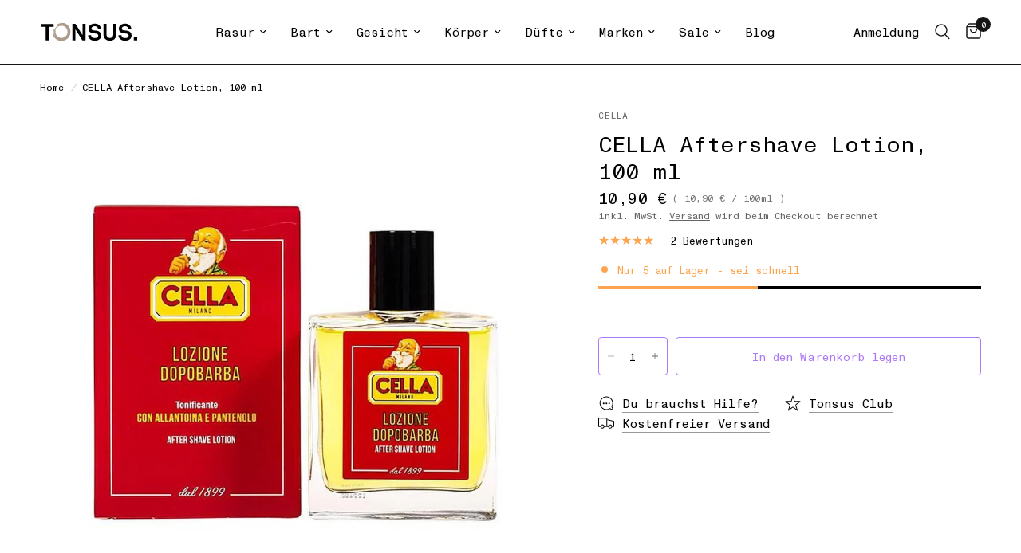

--- FILE ---
content_type: text/html; charset=utf-8
request_url: https://tonsus.com/products/cella-lozione-dopobarba-100-ml
body_size: 45283
content:
<!doctype html><html class="no-js" lang="de" dir="ltr">
<head>
	<!-- Added by AVADA SEO Suite -->
	
	<!-- /Added by AVADA SEO Suite -->

  <!-- Google Discover: große Bilder zulassen -->
  <meta name="robots" content="max-image-preview:large">

  
    <!-- Produktseite -->
    <meta property="og:type" content="product">
    <meta property="og:title" content="CELLA Aftershave Lotion, 100 ml">
    <meta property="og:description" content="Pflegende After Shave Lotion
Rasierwasser mit niedrigem Alkohol-Gehalt.Erzeugt nach der Rasur ein frisches Gefühl.Spendet der Haut Feuchtigkeit mit Rhizinosöl, Allantoin und Panthenol.Wirkt gegen E...">
    <meta property="og:image" content="//tonsus.com/cdn/shop/products/nc004-1-cella-lozione-dopobarba-100-ml-8001117570310_1200x.jpg?v=1639581731">
    <meta name="twitter:card" content="summary_large_image">
    <meta name="twitter:image" content="//tonsus.com/cdn/shop/products/nc004-1-cella-lozione-dopobarba-100-ml-8001117570310_1200x.jpg?v=1639581731">
  
  

  
	<meta charset="utf-8">
	<meta http-equiv="X-UA-Compatible" content="IE=edge,chrome=1">
	<meta name="viewport" content="width=device-width, initial-scale=1, maximum-scale=5, viewport-fit=cover">
	<meta name="theme-color" content="#fff">
	<link rel="canonical" href="https://tonsus.com/products/cella-lozione-dopobarba-100-ml">
	<link rel="preconnect" href="https://cdn.shopify.com" crossorigin>
	<link rel="preload" as="style" href="//tonsus.com/cdn/shop/t/20/assets/app.css?v=105876832066670005491697547942">
<link rel="preload" as="style" href="//tonsus.com/cdn/shop/t/20/assets/product.css?v=22377985506977492001700181878">



<link href="//tonsus.com/cdn/shop/t/20/assets/animations.min.js?v=43857518744990237831697547942" as="script" rel="preload">

<link href="//tonsus.com/cdn/shop/t/20/assets/vendor.min.js?v=157477036952821991051697547943" as="script" rel="preload">
<link href="//tonsus.com/cdn/shop/t/20/assets/app.js?v=41742083773406238141697813924" as="script" rel="preload">
<link href="//tonsus.com/cdn/shop/t/20/assets/slideshow.js?v=115107029526227389951697547943" as="script" rel="preload">

<script>
window.lazySizesConfig = window.lazySizesConfig || {};
window.lazySizesConfig.expand = 250;
window.lazySizesConfig.loadMode = 1;
window.lazySizesConfig.loadHidden = false;
</script>


	<link rel="icon" type="image/png" href="//tonsus.com/cdn/shop/files/tonsus_favicon_3d71ea21-59ea-44c1-acb4-5ff4b35c9497.jpg?crop=center&height=32&v=1707906649&width=32">

	<title>
	Aftershave CELLA Lozione Dopobarba, 100 ml | Tonsus
	</title>

	
	<meta name="description" content="Pflegende After Shave Lotion✔️ jetzt günstig kaufen❗ schnelle Lieferung versandkostenfrei ab EUR 75,-">
	
<link rel="preconnect" href="https://fonts.shopifycdn.com" crossorigin>

<meta property="og:site_name" content="Tonsus">
<meta property="og:url" content="https://tonsus.com/products/cella-lozione-dopobarba-100-ml">
<meta property="og:title" content="Aftershave CELLA Lozione Dopobarba, 100 ml | Tonsus">
<meta property="og:type" content="product">
<meta property="og:description" content="Pflegende After Shave Lotion✔️ jetzt günstig kaufen❗ schnelle Lieferung versandkostenfrei ab EUR 75,-"><meta property="og:image" content="http://tonsus.com/cdn/shop/products/nc004-1-cella-lozione-dopobarba-100-ml-8001117570310.jpg?v=1639581731">
  <meta property="og:image:secure_url" content="https://tonsus.com/cdn/shop/products/nc004-1-cella-lozione-dopobarba-100-ml-8001117570310.jpg?v=1639581731">
  <meta property="og:image:width" content="1000">
  <meta property="og:image:height" content="1000"><meta property="og:price:amount" content="10,90">
  <meta property="og:price:currency" content="EUR"><meta name="twitter:card" content="summary_large_image">
<meta name="twitter:title" content="Aftershave CELLA Lozione Dopobarba, 100 ml | Tonsus">
<meta name="twitter:description" content="Pflegende After Shave Lotion✔️ jetzt günstig kaufen❗ schnelle Lieferung versandkostenfrei ab EUR 75,-">


	<link href="//tonsus.com/cdn/shop/t/20/assets/app.css?v=105876832066670005491697547942" rel="stylesheet" type="text/css" media="all" />
<link href="//tonsus.com/cdn/shop/t/20/assets/tonsus_custom.css?v=23150613325981882681708460084" rel="stylesheet" type="text/css" media="all" /><style data-shopify>
      @font-face {
      font-family: "Akkurat Pro";
      src: url("https://cdn.shopify.com/s/files/1/0492/9247/6572/files/akkuratpro-bold.woff2") format("woff2");
      }
       @font-face {
      font-family: "Monument Grotesk Semi Mono";
      src: url("https://cdn.shopify.com/s/files/1/0492/9247/6572/files/MonumentGrotesk-Semi-Mono_66990cb4-e764-49c9-a44f-c10311cb1710.woff2?v=1699987558") format("woff2");
      }

  @font-face {
  font-family: Outfit;
  font-weight: 300;
  font-style: normal;
  font-display: swap;
  src: url("//tonsus.com/cdn/fonts/outfit/outfit_n3.8c97ae4c4fac7c2ea467a6dc784857f4de7e0e37.woff2") format("woff2"),
       url("//tonsus.com/cdn/fonts/outfit/outfit_n3.b50a189ccde91f9bceee88f207c18c09f0b62a7b.woff") format("woff");
}

@font-face {
  font-family: Outfit;
  font-weight: 500;
  font-style: normal;
  font-display: swap;
  src: url("//tonsus.com/cdn/fonts/outfit/outfit_n5.8646f8eed6d6d0a1ac9821ab288cc9621d1e145e.woff2") format("woff2"),
       url("//tonsus.com/cdn/fonts/outfit/outfit_n5.9e3c12421e42661c948a7f5b879e5e0c7d394cd6.woff") format("woff");
}

@font-face {
  font-family: Outfit;
  font-weight: 600;
  font-style: normal;
  font-display: swap;
  src: url("//tonsus.com/cdn/fonts/outfit/outfit_n6.dfcbaa80187851df2e8384061616a8eaa1702fdc.woff2") format("woff2"),
       url("//tonsus.com/cdn/fonts/outfit/outfit_n6.88384e9fc3e36038624caccb938f24ea8008a91d.woff") format("woff");
}


		@font-face {
  font-family: Chivo;
  font-weight: 700;
  font-style: normal;
  font-display: swap;
  src: url("//tonsus.com/cdn/fonts/chivo/chivo_n7.4d81c6f06c2ff78ed42169d6ec4aefa6d5cb0ff0.woff2") format("woff2"),
       url("//tonsus.com/cdn/fonts/chivo/chivo_n7.a0e879417e089c259360eefc0ac3a3c8ea4e2830.woff") format("woff");
}

@font-face {
  font-family: Chivo;
  font-weight: 400;
  font-style: normal;
  font-display: swap;
  src: url("//tonsus.com/cdn/fonts/chivo/chivo_n4.059fadbbf52d9f02350103459eb216e4b24c4661.woff2") format("woff2"),
       url("//tonsus.com/cdn/fonts/chivo/chivo_n4.f2f8fca8b7ff9f510fa7f09ffe5448b3504bccf5.woff") format("woff");
}

h1,h2,h3,h4,h5,h6,
	.h1,.h2,.h3,.h4,.h5,.h6,
	.logolink.text-logo,
	.heading-font,
	.h1-xlarge,
	.h1-large,
	.customer-addresses .my-address .address-index {
		font-style: normal;
		font-weight: 600;
		font-family: "Akkurat Pro";
	}
	body,
	.body-font,
	.thb-product-detail .product-title {
		font-style: normal;
		font-weight: 400;
		font-family: "Monument Grotesk Semi Mono";
	}
	:root {
		--font-body-scale: 1.0;
		--font-body-line-height-scale: 0.9;
		--font-body-letter-spacing: 0.0em;
		--font-announcement-scale: 1.0;
		--font-heading-scale: 1.0;
		--font-heading-line-height-scale: 1.0;
		--font-heading-letter-spacing: 0.0em;
		--font-navigation-scale: 1.0;
		--font-product-title-scale: 1.0;
		--font-product-title-line-height-scale: 0.8;
		--button-letter-spacing: 0.0em;--bg-body: #fff;
			--bg-body-rgb: 255,255,255;
			--bg-body-darken: #f7f7f7;
			--payment-terms-background-color: #fff;--color-body: #000000;
		  --color-body-rgb: 0,0,0;--color-accent: #000000;
			--color-accent-rgb: 0,0,0;--color-border: #000000;--color-form-border: #000000;--color-announcement-bar-text: #ffffff;--color-announcement-bar-bg: #151515;--color-header-bg: #ffffff;
			--color-header-bg-rgb: 255,255,255;--color-header-text: #000000;
			--color-header-text-rgb: 0,0,0;--color-header-links: #000000;--color-header-links-hover: #ac7af5;--color-header-icons: #151515;--color-header-border: #151515;--solid-button-background: #d2baf5;--solid-button-label: #f7f7f7;--outline-button-label: #ac7af5;--color-price: #000000;--color-star: #fca450;--color-dots: #000000;--color-inventory-instock: #ac7af5;--color-inventory-lowstock: #fca450;--section-spacing-mobile: 50px;--section-spacing-desktop: 50px;--button-border-radius: 4px;--color-badge-text: #ffffff;--color-badge-sold-out: #fca450;--color-badge-sale: #dd1d1d;--badge-corner-radius: 13px;--color-footer-text: #000000;
			--color-footer-text-rgb: 0,0,0;--color-footer-link: #151515;--color-footer-link-hover: #151515;--color-footer-border: #000000;
			--color-footer-border-rgb: 0,0,0;--color-footer-bg: #f7f7f7;}
</style>


	<script>
		window.theme = window.theme || {};
		theme = {
			settings: {
				money_with_currency_format:"{{amount_with_comma_separator}} €",
				cart_drawer:true,
				product_id: 6627638673564,
			},
			routes: {
				root_url: '/',
				cart_url: '/cart',
				cart_add_url: '/cart/add',
				search_url: '/search',
				cart_change_url: '/cart/change',
				cart_update_url: '/cart/update',
				predictive_search_url: '/search/suggest',
			},
			variantStrings: {
        addToCart: `In den Warenkorb legen`,
        soldOut: `Ausverkauft`,
        unavailable: `Nicht verfügbar`,
      },
			strings: {
				requiresTerms: `Sie müssen den Verkaufsbedingungen zustimmen, um zur Kasse gehen zu können`,
			}
		};
	</script>
	<script>window.performance && window.performance.mark && window.performance.mark('shopify.content_for_header.start');</script><meta name="google-site-verification" content="t0XUv8Tz18ENSJsiPurrxIzzray4I-WzZPKVxNvVzeQ">
<meta id="shopify-digital-wallet" name="shopify-digital-wallet" content="/49292476572/digital_wallets/dialog">
<meta name="shopify-checkout-api-token" content="ebdbfb5ca8c4d36c1367b9a6fa936ff8">
<meta id="in-context-paypal-metadata" data-shop-id="49292476572" data-venmo-supported="false" data-environment="production" data-locale="de_DE" data-paypal-v4="true" data-currency="EUR">
<link rel="alternate" type="application/json+oembed" href="https://tonsus.com/products/cella-lozione-dopobarba-100-ml.oembed">
<script async="async" src="/checkouts/internal/preloads.js?locale=de-DE"></script>
<link rel="preconnect" href="https://shop.app" crossorigin="anonymous">
<script async="async" src="https://shop.app/checkouts/internal/preloads.js?locale=de-DE&shop_id=49292476572" crossorigin="anonymous"></script>
<script id="apple-pay-shop-capabilities" type="application/json">{"shopId":49292476572,"countryCode":"DE","currencyCode":"EUR","merchantCapabilities":["supports3DS"],"merchantId":"gid:\/\/shopify\/Shop\/49292476572","merchantName":"Tonsus","requiredBillingContactFields":["postalAddress","email"],"requiredShippingContactFields":["postalAddress","email"],"shippingType":"shipping","supportedNetworks":["visa","maestro","masterCard","amex"],"total":{"type":"pending","label":"Tonsus","amount":"1.00"},"shopifyPaymentsEnabled":true,"supportsSubscriptions":true}</script>
<script id="shopify-features" type="application/json">{"accessToken":"ebdbfb5ca8c4d36c1367b9a6fa936ff8","betas":["rich-media-storefront-analytics"],"domain":"tonsus.com","predictiveSearch":true,"shopId":49292476572,"locale":"de"}</script>
<script>var Shopify = Shopify || {};
Shopify.shop = "tonsus.myshopify.com";
Shopify.locale = "de";
Shopify.currency = {"active":"EUR","rate":"1.0"};
Shopify.country = "DE";
Shopify.theme = {"name":"Reformation","id":154267746652,"schema_name":"Reformation","schema_version":"1.8.1","theme_store_id":1762,"role":"main"};
Shopify.theme.handle = "null";
Shopify.theme.style = {"id":null,"handle":null};
Shopify.cdnHost = "tonsus.com/cdn";
Shopify.routes = Shopify.routes || {};
Shopify.routes.root = "/";</script>
<script type="module">!function(o){(o.Shopify=o.Shopify||{}).modules=!0}(window);</script>
<script>!function(o){function n(){var o=[];function n(){o.push(Array.prototype.slice.apply(arguments))}return n.q=o,n}var t=o.Shopify=o.Shopify||{};t.loadFeatures=n(),t.autoloadFeatures=n()}(window);</script>
<script>
  window.ShopifyPay = window.ShopifyPay || {};
  window.ShopifyPay.apiHost = "shop.app\/pay";
  window.ShopifyPay.redirectState = null;
</script>
<script id="shop-js-analytics" type="application/json">{"pageType":"product"}</script>
<script defer="defer" async type="module" src="//tonsus.com/cdn/shopifycloud/shop-js/modules/v2/client.init-shop-cart-sync_e98Ab_XN.de.esm.js"></script>
<script defer="defer" async type="module" src="//tonsus.com/cdn/shopifycloud/shop-js/modules/v2/chunk.common_Pcw9EP95.esm.js"></script>
<script defer="defer" async type="module" src="//tonsus.com/cdn/shopifycloud/shop-js/modules/v2/chunk.modal_CzmY4ZhL.esm.js"></script>
<script type="module">
  await import("//tonsus.com/cdn/shopifycloud/shop-js/modules/v2/client.init-shop-cart-sync_e98Ab_XN.de.esm.js");
await import("//tonsus.com/cdn/shopifycloud/shop-js/modules/v2/chunk.common_Pcw9EP95.esm.js");
await import("//tonsus.com/cdn/shopifycloud/shop-js/modules/v2/chunk.modal_CzmY4ZhL.esm.js");

  window.Shopify.SignInWithShop?.initShopCartSync?.({"fedCMEnabled":true,"windoidEnabled":true});

</script>
<script>
  window.Shopify = window.Shopify || {};
  if (!window.Shopify.featureAssets) window.Shopify.featureAssets = {};
  window.Shopify.featureAssets['shop-js'] = {"shop-cart-sync":["modules/v2/client.shop-cart-sync_DazCVyJ3.de.esm.js","modules/v2/chunk.common_Pcw9EP95.esm.js","modules/v2/chunk.modal_CzmY4ZhL.esm.js"],"init-fed-cm":["modules/v2/client.init-fed-cm_D0AulfmK.de.esm.js","modules/v2/chunk.common_Pcw9EP95.esm.js","modules/v2/chunk.modal_CzmY4ZhL.esm.js"],"shop-cash-offers":["modules/v2/client.shop-cash-offers_BISyWFEA.de.esm.js","modules/v2/chunk.common_Pcw9EP95.esm.js","modules/v2/chunk.modal_CzmY4ZhL.esm.js"],"shop-login-button":["modules/v2/client.shop-login-button_D_c1vx_E.de.esm.js","modules/v2/chunk.common_Pcw9EP95.esm.js","modules/v2/chunk.modal_CzmY4ZhL.esm.js"],"pay-button":["modules/v2/client.pay-button_CHADzJ4g.de.esm.js","modules/v2/chunk.common_Pcw9EP95.esm.js","modules/v2/chunk.modal_CzmY4ZhL.esm.js"],"shop-button":["modules/v2/client.shop-button_CQnD2U3v.de.esm.js","modules/v2/chunk.common_Pcw9EP95.esm.js","modules/v2/chunk.modal_CzmY4ZhL.esm.js"],"avatar":["modules/v2/client.avatar_BTnouDA3.de.esm.js"],"init-windoid":["modules/v2/client.init-windoid_CmA0-hrC.de.esm.js","modules/v2/chunk.common_Pcw9EP95.esm.js","modules/v2/chunk.modal_CzmY4ZhL.esm.js"],"init-shop-for-new-customer-accounts":["modules/v2/client.init-shop-for-new-customer-accounts_BCzC_Mib.de.esm.js","modules/v2/client.shop-login-button_D_c1vx_E.de.esm.js","modules/v2/chunk.common_Pcw9EP95.esm.js","modules/v2/chunk.modal_CzmY4ZhL.esm.js"],"init-shop-email-lookup-coordinator":["modules/v2/client.init-shop-email-lookup-coordinator_DYzOit4u.de.esm.js","modules/v2/chunk.common_Pcw9EP95.esm.js","modules/v2/chunk.modal_CzmY4ZhL.esm.js"],"init-shop-cart-sync":["modules/v2/client.init-shop-cart-sync_e98Ab_XN.de.esm.js","modules/v2/chunk.common_Pcw9EP95.esm.js","modules/v2/chunk.modal_CzmY4ZhL.esm.js"],"shop-toast-manager":["modules/v2/client.shop-toast-manager_Bc-1elH8.de.esm.js","modules/v2/chunk.common_Pcw9EP95.esm.js","modules/v2/chunk.modal_CzmY4ZhL.esm.js"],"init-customer-accounts":["modules/v2/client.init-customer-accounts_CqlRHmZs.de.esm.js","modules/v2/client.shop-login-button_D_c1vx_E.de.esm.js","modules/v2/chunk.common_Pcw9EP95.esm.js","modules/v2/chunk.modal_CzmY4ZhL.esm.js"],"init-customer-accounts-sign-up":["modules/v2/client.init-customer-accounts-sign-up_DZmBw6yB.de.esm.js","modules/v2/client.shop-login-button_D_c1vx_E.de.esm.js","modules/v2/chunk.common_Pcw9EP95.esm.js","modules/v2/chunk.modal_CzmY4ZhL.esm.js"],"shop-follow-button":["modules/v2/client.shop-follow-button_Cx-w7rSq.de.esm.js","modules/v2/chunk.common_Pcw9EP95.esm.js","modules/v2/chunk.modal_CzmY4ZhL.esm.js"],"checkout-modal":["modules/v2/client.checkout-modal_Djjmh8qM.de.esm.js","modules/v2/chunk.common_Pcw9EP95.esm.js","modules/v2/chunk.modal_CzmY4ZhL.esm.js"],"shop-login":["modules/v2/client.shop-login_DMZMgoZf.de.esm.js","modules/v2/chunk.common_Pcw9EP95.esm.js","modules/v2/chunk.modal_CzmY4ZhL.esm.js"],"lead-capture":["modules/v2/client.lead-capture_SqejaEd8.de.esm.js","modules/v2/chunk.common_Pcw9EP95.esm.js","modules/v2/chunk.modal_CzmY4ZhL.esm.js"],"payment-terms":["modules/v2/client.payment-terms_DUeEqFTJ.de.esm.js","modules/v2/chunk.common_Pcw9EP95.esm.js","modules/v2/chunk.modal_CzmY4ZhL.esm.js"]};
</script>
<script>(function() {
  var isLoaded = false;
  function asyncLoad() {
    if (isLoaded) return;
    isLoaded = true;
    var urls = ["https:\/\/gdprcdn.b-cdn.net\/js\/gdpr_cookie_consent.min.js?shop=tonsus.myshopify.com","https:\/\/loox.io\/widget\/_2aS0jOj9Q\/loox.1708176102194.js?shop=tonsus.myshopify.com"];
    for (var i = 0; i < urls.length; i++) {
      var s = document.createElement('script');
      s.type = 'text/javascript';
      s.async = true;
      s.src = urls[i];
      var x = document.getElementsByTagName('script')[0];
      x.parentNode.insertBefore(s, x);
    }
  };
  if(window.attachEvent) {
    window.attachEvent('onload', asyncLoad);
  } else {
    window.addEventListener('load', asyncLoad, false);
  }
})();</script>
<script id="__st">var __st={"a":49292476572,"offset":3600,"reqid":"f12c17ec-d4c4-446f-b4a6-d30376e8d72a-1769123393","pageurl":"tonsus.com\/products\/cella-lozione-dopobarba-100-ml","u":"62c302a6adaf","p":"product","rtyp":"product","rid":6627638673564};</script>
<script>window.ShopifyPaypalV4VisibilityTracking = true;</script>
<script id="captcha-bootstrap">!function(){'use strict';const t='contact',e='account',n='new_comment',o=[[t,t],['blogs',n],['comments',n],[t,'customer']],c=[[e,'customer_login'],[e,'guest_login'],[e,'recover_customer_password'],[e,'create_customer']],r=t=>t.map((([t,e])=>`form[action*='/${t}']:not([data-nocaptcha='true']) input[name='form_type'][value='${e}']`)).join(','),a=t=>()=>t?[...document.querySelectorAll(t)].map((t=>t.form)):[];function s(){const t=[...o],e=r(t);return a(e)}const i='password',u='form_key',d=['recaptcha-v3-token','g-recaptcha-response','h-captcha-response',i],f=()=>{try{return window.sessionStorage}catch{return}},m='__shopify_v',_=t=>t.elements[u];function p(t,e,n=!1){try{const o=window.sessionStorage,c=JSON.parse(o.getItem(e)),{data:r}=function(t){const{data:e,action:n}=t;return t[m]||n?{data:e,action:n}:{data:t,action:n}}(c);for(const[e,n]of Object.entries(r))t.elements[e]&&(t.elements[e].value=n);n&&o.removeItem(e)}catch(o){console.error('form repopulation failed',{error:o})}}const l='form_type',E='cptcha';function T(t){t.dataset[E]=!0}const w=window,h=w.document,L='Shopify',v='ce_forms',y='captcha';let A=!1;((t,e)=>{const n=(g='f06e6c50-85a8-45c8-87d0-21a2b65856fe',I='https://cdn.shopify.com/shopifycloud/storefront-forms-hcaptcha/ce_storefront_forms_captcha_hcaptcha.v1.5.2.iife.js',D={infoText:'Durch hCaptcha geschützt',privacyText:'Datenschutz',termsText:'Allgemeine Geschäftsbedingungen'},(t,e,n)=>{const o=w[L][v],c=o.bindForm;if(c)return c(t,g,e,D).then(n);var r;o.q.push([[t,g,e,D],n]),r=I,A||(h.body.append(Object.assign(h.createElement('script'),{id:'captcha-provider',async:!0,src:r})),A=!0)});var g,I,D;w[L]=w[L]||{},w[L][v]=w[L][v]||{},w[L][v].q=[],w[L][y]=w[L][y]||{},w[L][y].protect=function(t,e){n(t,void 0,e),T(t)},Object.freeze(w[L][y]),function(t,e,n,w,h,L){const[v,y,A,g]=function(t,e,n){const i=e?o:[],u=t?c:[],d=[...i,...u],f=r(d),m=r(i),_=r(d.filter((([t,e])=>n.includes(e))));return[a(f),a(m),a(_),s()]}(w,h,L),I=t=>{const e=t.target;return e instanceof HTMLFormElement?e:e&&e.form},D=t=>v().includes(t);t.addEventListener('submit',(t=>{const e=I(t);if(!e)return;const n=D(e)&&!e.dataset.hcaptchaBound&&!e.dataset.recaptchaBound,o=_(e),c=g().includes(e)&&(!o||!o.value);(n||c)&&t.preventDefault(),c&&!n&&(function(t){try{if(!f())return;!function(t){const e=f();if(!e)return;const n=_(t);if(!n)return;const o=n.value;o&&e.removeItem(o)}(t);const e=Array.from(Array(32),(()=>Math.random().toString(36)[2])).join('');!function(t,e){_(t)||t.append(Object.assign(document.createElement('input'),{type:'hidden',name:u})),t.elements[u].value=e}(t,e),function(t,e){const n=f();if(!n)return;const o=[...t.querySelectorAll(`input[type='${i}']`)].map((({name:t})=>t)),c=[...d,...o],r={};for(const[a,s]of new FormData(t).entries())c.includes(a)||(r[a]=s);n.setItem(e,JSON.stringify({[m]:1,action:t.action,data:r}))}(t,e)}catch(e){console.error('failed to persist form',e)}}(e),e.submit())}));const S=(t,e)=>{t&&!t.dataset[E]&&(n(t,e.some((e=>e===t))),T(t))};for(const o of['focusin','change'])t.addEventListener(o,(t=>{const e=I(t);D(e)&&S(e,y())}));const B=e.get('form_key'),M=e.get(l),P=B&&M;t.addEventListener('DOMContentLoaded',(()=>{const t=y();if(P)for(const e of t)e.elements[l].value===M&&p(e,B);[...new Set([...A(),...v().filter((t=>'true'===t.dataset.shopifyCaptcha))])].forEach((e=>S(e,t)))}))}(h,new URLSearchParams(w.location.search),n,t,e,['guest_login'])})(!1,!0)}();</script>
<script integrity="sha256-4kQ18oKyAcykRKYeNunJcIwy7WH5gtpwJnB7kiuLZ1E=" data-source-attribution="shopify.loadfeatures" defer="defer" src="//tonsus.com/cdn/shopifycloud/storefront/assets/storefront/load_feature-a0a9edcb.js" crossorigin="anonymous"></script>
<script crossorigin="anonymous" defer="defer" src="//tonsus.com/cdn/shopifycloud/storefront/assets/shopify_pay/storefront-65b4c6d7.js?v=20250812"></script>
<script data-source-attribution="shopify.dynamic_checkout.dynamic.init">var Shopify=Shopify||{};Shopify.PaymentButton=Shopify.PaymentButton||{isStorefrontPortableWallets:!0,init:function(){window.Shopify.PaymentButton.init=function(){};var t=document.createElement("script");t.src="https://tonsus.com/cdn/shopifycloud/portable-wallets/latest/portable-wallets.de.js",t.type="module",document.head.appendChild(t)}};
</script>
<script data-source-attribution="shopify.dynamic_checkout.buyer_consent">
  function portableWalletsHideBuyerConsent(e){var t=document.getElementById("shopify-buyer-consent"),n=document.getElementById("shopify-subscription-policy-button");t&&n&&(t.classList.add("hidden"),t.setAttribute("aria-hidden","true"),n.removeEventListener("click",e))}function portableWalletsShowBuyerConsent(e){var t=document.getElementById("shopify-buyer-consent"),n=document.getElementById("shopify-subscription-policy-button");t&&n&&(t.classList.remove("hidden"),t.removeAttribute("aria-hidden"),n.addEventListener("click",e))}window.Shopify?.PaymentButton&&(window.Shopify.PaymentButton.hideBuyerConsent=portableWalletsHideBuyerConsent,window.Shopify.PaymentButton.showBuyerConsent=portableWalletsShowBuyerConsent);
</script>
<script data-source-attribution="shopify.dynamic_checkout.cart.bootstrap">document.addEventListener("DOMContentLoaded",(function(){function t(){return document.querySelector("shopify-accelerated-checkout-cart, shopify-accelerated-checkout")}if(t())Shopify.PaymentButton.init();else{new MutationObserver((function(e,n){t()&&(Shopify.PaymentButton.init(),n.disconnect())})).observe(document.body,{childList:!0,subtree:!0})}}));
</script>
<link id="shopify-accelerated-checkout-styles" rel="stylesheet" media="screen" href="https://tonsus.com/cdn/shopifycloud/portable-wallets/latest/accelerated-checkout-backwards-compat.css" crossorigin="anonymous">
<style id="shopify-accelerated-checkout-cart">
        #shopify-buyer-consent {
  margin-top: 1em;
  display: inline-block;
  width: 100%;
}

#shopify-buyer-consent.hidden {
  display: none;
}

#shopify-subscription-policy-button {
  background: none;
  border: none;
  padding: 0;
  text-decoration: underline;
  font-size: inherit;
  cursor: pointer;
}

#shopify-subscription-policy-button::before {
  box-shadow: none;
}

      </style>

<script>window.performance && window.performance.mark && window.performance.mark('shopify.content_for_header.end');</script> <!-- Header hook for plugins -->

	<script>document.documentElement.className = document.documentElement.className.replace('no-js', 'js');</script>
  <meta name="google-site-verification" content="0S15WshiPp5JFU51Gv_0uQ7dBAENjt0G1N8zSzCd0js" />
<!-- BEGIN app block: shopify://apps/avada-seo-suite/blocks/avada-seo/15507c6e-1aa3-45d3-b698-7e175e033440 --><script>
  window.AVADA_SEO_ENABLED = true;
</script><!-- BEGIN app snippet: avada-broken-link-manager --><!-- END app snippet --><!-- BEGIN app snippet: avada-seo-site --><!-- END app snippet --><!-- BEGIN app snippet: avada-robot-onpage --><!-- Avada SEO Robot Onpage -->












<!-- END app snippet --><!-- BEGIN app snippet: avada-frequently-asked-questions -->







<!-- END app snippet --><!-- BEGIN app snippet: avada-custom-css --> <!-- BEGIN Avada SEO custom CSS END -->


<!-- END Avada SEO custom CSS END -->
<!-- END app snippet --><!-- BEGIN app snippet: avada-loading --><style>
  @keyframes avada-rotate {
    0% { transform: rotate(0); }
    100% { transform: rotate(360deg); }
  }

  @keyframes avada-fade-out {
    0% { opacity: 1; visibility: visible; }
    100% { opacity: 0; visibility: hidden; }
  }

  .Avada-LoadingScreen {
    display: none;
    width: 100%;
    height: 100vh;
    top: 0;
    position: fixed;
    z-index: 9999;
    display: flex;
    align-items: center;
    justify-content: center;
  
    background-image: url();
    background-position: center;
    background-size: cover;
    background-repeat: no-repeat;
  
  }

  .Avada-LoadingScreen svg {
    animation: avada-rotate 1s linear infinite;
    width: px;
    height: px;
  }
</style>
<script>
  const themeId = Shopify.theme.id;
  const loadingSettingsValue = null;
  const loadingType = loadingSettingsValue?.loadingType;
  function renderLoading() {
    new MutationObserver((mutations, observer) => {
      if (document.body) {
        observer.disconnect();
        const loadingDiv = document.createElement('div');
        loadingDiv.className = 'Avada-LoadingScreen';
        if(loadingType === 'custom_logo' || loadingType === 'favicon_logo') {
          const srcLoadingImage = loadingSettingsValue?.customLogoThemeIds[themeId] || '';
          if(srcLoadingImage) {
            loadingDiv.innerHTML = `
            <img alt="Avada logo"  height="600px" loading="eager" fetchpriority="high"
              src="${srcLoadingImage}&width=600"
              width="600px" />
              `
          }
        }
        if(loadingType === 'circle') {
          loadingDiv.innerHTML = `
        <svg viewBox="0 0 40 40" fill="none" xmlns="http://www.w3.org/2000/svg">
          <path d="M20 3.75C11.0254 3.75 3.75 11.0254 3.75 20C3.75 21.0355 2.91053 21.875 1.875 21.875C0.839475 21.875 0 21.0355 0 20C0 8.9543 8.9543 0 20 0C31.0457 0 40 8.9543 40 20C40 31.0457 31.0457 40 20 40C18.9645 40 18.125 39.1605 18.125 38.125C18.125 37.0895 18.9645 36.25 20 36.25C28.9748 36.25 36.25 28.9748 36.25 20C36.25 11.0254 28.9748 3.75 20 3.75Z" fill=""/>
        </svg>
      `;
        }

        document.body.insertBefore(loadingDiv, document.body.firstChild || null);
        const e = '';
        const t = '';
        const o = 'first' === t;
        const a = sessionStorage.getItem('isShowLoadingAvada');
        const n = document.querySelector('.Avada-LoadingScreen');
        if (a && o) return (n.style.display = 'none');
        n.style.display = 'flex';
        const i = document.body;
        i.style.overflow = 'hidden';
        const l = () => {
          i.style.overflow = 'auto';
          n.style.animation = 'avada-fade-out 1s ease-out forwards';
          setTimeout(() => {
            n.style.display = 'none';
          }, 1000);
        };
        if ((o && !a && sessionStorage.setItem('isShowLoadingAvada', true), 'duration_auto' === e)) {
          window.onload = function() {
            l();
          };
          return;
        }
        setTimeout(() => {
          l();
        }, 1000 * e);
      }
    }).observe(document.documentElement, { childList: true, subtree: true });
  };
  function isNullish(value) {
    return value === null || value === undefined;
  }
  const themeIds = '';
  const themeIdsArray = themeIds ? themeIds.split(',') : [];

  if(!isNullish(themeIds) && themeIdsArray.includes(themeId.toString()) && loadingSettingsValue?.enabled) {
    renderLoading();
  }

  if(isNullish(loadingSettingsValue?.themeIds) && loadingSettingsValue?.enabled) {
    renderLoading();
  }
</script>
<!-- END app snippet --><!-- BEGIN app snippet: avada-seo-social-post --><!-- END app snippet -->
<!-- END app block --><!-- BEGIN app block: shopify://apps/image-sitemap/blocks/google-verify/7f21250b-d915-4143-91b8-090f195e7204 --><!-- Image Sitemap verify --><meta name="google-site-verification" content="0S15WshiPp5JFU51Gv_0uQ7dBAENjt0G1N8zSzCd0js">

<!-- END app block --><link href="https://monorail-edge.shopifysvc.com" rel="dns-prefetch">
<script>(function(){if ("sendBeacon" in navigator && "performance" in window) {try {var session_token_from_headers = performance.getEntriesByType('navigation')[0].serverTiming.find(x => x.name == '_s').description;} catch {var session_token_from_headers = undefined;}var session_cookie_matches = document.cookie.match(/_shopify_s=([^;]*)/);var session_token_from_cookie = session_cookie_matches && session_cookie_matches.length === 2 ? session_cookie_matches[1] : "";var session_token = session_token_from_headers || session_token_from_cookie || "";function handle_abandonment_event(e) {var entries = performance.getEntries().filter(function(entry) {return /monorail-edge.shopifysvc.com/.test(entry.name);});if (!window.abandonment_tracked && entries.length === 0) {window.abandonment_tracked = true;var currentMs = Date.now();var navigation_start = performance.timing.navigationStart;var payload = {shop_id: 49292476572,url: window.location.href,navigation_start,duration: currentMs - navigation_start,session_token,page_type: "product"};window.navigator.sendBeacon("https://monorail-edge.shopifysvc.com/v1/produce", JSON.stringify({schema_id: "online_store_buyer_site_abandonment/1.1",payload: payload,metadata: {event_created_at_ms: currentMs,event_sent_at_ms: currentMs}}));}}window.addEventListener('pagehide', handle_abandonment_event);}}());</script>
<script id="web-pixels-manager-setup">(function e(e,d,r,n,o){if(void 0===o&&(o={}),!Boolean(null===(a=null===(i=window.Shopify)||void 0===i?void 0:i.analytics)||void 0===a?void 0:a.replayQueue)){var i,a;window.Shopify=window.Shopify||{};var t=window.Shopify;t.analytics=t.analytics||{};var s=t.analytics;s.replayQueue=[],s.publish=function(e,d,r){return s.replayQueue.push([e,d,r]),!0};try{self.performance.mark("wpm:start")}catch(e){}var l=function(){var e={modern:/Edge?\/(1{2}[4-9]|1[2-9]\d|[2-9]\d{2}|\d{4,})\.\d+(\.\d+|)|Firefox\/(1{2}[4-9]|1[2-9]\d|[2-9]\d{2}|\d{4,})\.\d+(\.\d+|)|Chrom(ium|e)\/(9{2}|\d{3,})\.\d+(\.\d+|)|(Maci|X1{2}).+ Version\/(15\.\d+|(1[6-9]|[2-9]\d|\d{3,})\.\d+)([,.]\d+|)( \(\w+\)|)( Mobile\/\w+|) Safari\/|Chrome.+OPR\/(9{2}|\d{3,})\.\d+\.\d+|(CPU[ +]OS|iPhone[ +]OS|CPU[ +]iPhone|CPU IPhone OS|CPU iPad OS)[ +]+(15[._]\d+|(1[6-9]|[2-9]\d|\d{3,})[._]\d+)([._]\d+|)|Android:?[ /-](13[3-9]|1[4-9]\d|[2-9]\d{2}|\d{4,})(\.\d+|)(\.\d+|)|Android.+Firefox\/(13[5-9]|1[4-9]\d|[2-9]\d{2}|\d{4,})\.\d+(\.\d+|)|Android.+Chrom(ium|e)\/(13[3-9]|1[4-9]\d|[2-9]\d{2}|\d{4,})\.\d+(\.\d+|)|SamsungBrowser\/([2-9]\d|\d{3,})\.\d+/,legacy:/Edge?\/(1[6-9]|[2-9]\d|\d{3,})\.\d+(\.\d+|)|Firefox\/(5[4-9]|[6-9]\d|\d{3,})\.\d+(\.\d+|)|Chrom(ium|e)\/(5[1-9]|[6-9]\d|\d{3,})\.\d+(\.\d+|)([\d.]+$|.*Safari\/(?![\d.]+ Edge\/[\d.]+$))|(Maci|X1{2}).+ Version\/(10\.\d+|(1[1-9]|[2-9]\d|\d{3,})\.\d+)([,.]\d+|)( \(\w+\)|)( Mobile\/\w+|) Safari\/|Chrome.+OPR\/(3[89]|[4-9]\d|\d{3,})\.\d+\.\d+|(CPU[ +]OS|iPhone[ +]OS|CPU[ +]iPhone|CPU IPhone OS|CPU iPad OS)[ +]+(10[._]\d+|(1[1-9]|[2-9]\d|\d{3,})[._]\d+)([._]\d+|)|Android:?[ /-](13[3-9]|1[4-9]\d|[2-9]\d{2}|\d{4,})(\.\d+|)(\.\d+|)|Mobile Safari.+OPR\/([89]\d|\d{3,})\.\d+\.\d+|Android.+Firefox\/(13[5-9]|1[4-9]\d|[2-9]\d{2}|\d{4,})\.\d+(\.\d+|)|Android.+Chrom(ium|e)\/(13[3-9]|1[4-9]\d|[2-9]\d{2}|\d{4,})\.\d+(\.\d+|)|Android.+(UC? ?Browser|UCWEB|U3)[ /]?(15\.([5-9]|\d{2,})|(1[6-9]|[2-9]\d|\d{3,})\.\d+)\.\d+|SamsungBrowser\/(5\.\d+|([6-9]|\d{2,})\.\d+)|Android.+MQ{2}Browser\/(14(\.(9|\d{2,})|)|(1[5-9]|[2-9]\d|\d{3,})(\.\d+|))(\.\d+|)|K[Aa][Ii]OS\/(3\.\d+|([4-9]|\d{2,})\.\d+)(\.\d+|)/},d=e.modern,r=e.legacy,n=navigator.userAgent;return n.match(d)?"modern":n.match(r)?"legacy":"unknown"}(),u="modern"===l?"modern":"legacy",c=(null!=n?n:{modern:"",legacy:""})[u],f=function(e){return[e.baseUrl,"/wpm","/b",e.hashVersion,"modern"===e.buildTarget?"m":"l",".js"].join("")}({baseUrl:d,hashVersion:r,buildTarget:u}),m=function(e){var d=e.version,r=e.bundleTarget,n=e.surface,o=e.pageUrl,i=e.monorailEndpoint;return{emit:function(e){var a=e.status,t=e.errorMsg,s=(new Date).getTime(),l=JSON.stringify({metadata:{event_sent_at_ms:s},events:[{schema_id:"web_pixels_manager_load/3.1",payload:{version:d,bundle_target:r,page_url:o,status:a,surface:n,error_msg:t},metadata:{event_created_at_ms:s}}]});if(!i)return console&&console.warn&&console.warn("[Web Pixels Manager] No Monorail endpoint provided, skipping logging."),!1;try{return self.navigator.sendBeacon.bind(self.navigator)(i,l)}catch(e){}var u=new XMLHttpRequest;try{return u.open("POST",i,!0),u.setRequestHeader("Content-Type","text/plain"),u.send(l),!0}catch(e){return console&&console.warn&&console.warn("[Web Pixels Manager] Got an unhandled error while logging to Monorail."),!1}}}}({version:r,bundleTarget:l,surface:e.surface,pageUrl:self.location.href,monorailEndpoint:e.monorailEndpoint});try{o.browserTarget=l,function(e){var d=e.src,r=e.async,n=void 0===r||r,o=e.onload,i=e.onerror,a=e.sri,t=e.scriptDataAttributes,s=void 0===t?{}:t,l=document.createElement("script"),u=document.querySelector("head"),c=document.querySelector("body");if(l.async=n,l.src=d,a&&(l.integrity=a,l.crossOrigin="anonymous"),s)for(var f in s)if(Object.prototype.hasOwnProperty.call(s,f))try{l.dataset[f]=s[f]}catch(e){}if(o&&l.addEventListener("load",o),i&&l.addEventListener("error",i),u)u.appendChild(l);else{if(!c)throw new Error("Did not find a head or body element to append the script");c.appendChild(l)}}({src:f,async:!0,onload:function(){if(!function(){var e,d;return Boolean(null===(d=null===(e=window.Shopify)||void 0===e?void 0:e.analytics)||void 0===d?void 0:d.initialized)}()){var d=window.webPixelsManager.init(e)||void 0;if(d){var r=window.Shopify.analytics;r.replayQueue.forEach((function(e){var r=e[0],n=e[1],o=e[2];d.publishCustomEvent(r,n,o)})),r.replayQueue=[],r.publish=d.publishCustomEvent,r.visitor=d.visitor,r.initialized=!0}}},onerror:function(){return m.emit({status:"failed",errorMsg:"".concat(f," has failed to load")})},sri:function(e){var d=/^sha384-[A-Za-z0-9+/=]+$/;return"string"==typeof e&&d.test(e)}(c)?c:"",scriptDataAttributes:o}),m.emit({status:"loading"})}catch(e){m.emit({status:"failed",errorMsg:(null==e?void 0:e.message)||"Unknown error"})}}})({shopId: 49292476572,storefrontBaseUrl: "https://tonsus.com",extensionsBaseUrl: "https://extensions.shopifycdn.com/cdn/shopifycloud/web-pixels-manager",monorailEndpoint: "https://monorail-edge.shopifysvc.com/unstable/produce_batch",surface: "storefront-renderer",enabledBetaFlags: ["2dca8a86"],webPixelsConfigList: [{"id":"2803433820","configuration":"{\"config\":\"{\\\"google_tag_ids\\\":[\\\"AW-17535935624\\\",\\\"GT-T5MQNX3B\\\"],\\\"target_country\\\":\\\"AT\\\",\\\"gtag_events\\\":[{\\\"type\\\":\\\"begin_checkout\\\",\\\"action_label\\\":\\\"AW-17535935624\\\/EZWsCIiKhZgbEIjJ5KlB\\\"},{\\\"type\\\":\\\"search\\\",\\\"action_label\\\":\\\"AW-17535935624\\\/yl4BCJSKhZgbEIjJ5KlB\\\"},{\\\"type\\\":\\\"view_item\\\",\\\"action_label\\\":[\\\"AW-17535935624\\\/9PnECJGKhZgbEIjJ5KlB\\\",\\\"MC-9LE6GQFLG9\\\"]},{\\\"type\\\":\\\"purchase\\\",\\\"action_label\\\":[\\\"AW-17535935624\\\/XDUcCPP085cbEIjJ5KlB\\\",\\\"MC-9LE6GQFLG9\\\"]},{\\\"type\\\":\\\"page_view\\\",\\\"action_label\\\":[\\\"AW-17535935624\\\/igX6CI6KhZgbEIjJ5KlB\\\",\\\"MC-9LE6GQFLG9\\\"]},{\\\"type\\\":\\\"add_payment_info\\\",\\\"action_label\\\":\\\"AW-17535935624\\\/I5trCJeKhZgbEIjJ5KlB\\\"},{\\\"type\\\":\\\"add_to_cart\\\",\\\"action_label\\\":\\\"AW-17535935624\\\/PkE_CIuKhZgbEIjJ5KlB\\\"}],\\\"enable_monitoring_mode\\\":false}\"}","eventPayloadVersion":"v1","runtimeContext":"OPEN","scriptVersion":"b2a88bafab3e21179ed38636efcd8a93","type":"APP","apiClientId":1780363,"privacyPurposes":[],"dataSharingAdjustments":{"protectedCustomerApprovalScopes":["read_customer_address","read_customer_email","read_customer_name","read_customer_personal_data","read_customer_phone"]}},{"id":"shopify-app-pixel","configuration":"{}","eventPayloadVersion":"v1","runtimeContext":"STRICT","scriptVersion":"0450","apiClientId":"shopify-pixel","type":"APP","privacyPurposes":["ANALYTICS","MARKETING"]},{"id":"shopify-custom-pixel","eventPayloadVersion":"v1","runtimeContext":"LAX","scriptVersion":"0450","apiClientId":"shopify-pixel","type":"CUSTOM","privacyPurposes":["ANALYTICS","MARKETING"]}],isMerchantRequest: false,initData: {"shop":{"name":"Tonsus","paymentSettings":{"currencyCode":"EUR"},"myshopifyDomain":"tonsus.myshopify.com","countryCode":"DE","storefrontUrl":"https:\/\/tonsus.com"},"customer":null,"cart":null,"checkout":null,"productVariants":[{"price":{"amount":10.9,"currencyCode":"EUR"},"product":{"title":"CELLA Aftershave Lotion, 100 ml","vendor":"Cella","id":"6627638673564","untranslatedTitle":"CELLA Aftershave Lotion, 100 ml","url":"\/products\/cella-lozione-dopobarba-100-ml","type":"Rasur"},"id":"39499274453148","image":{"src":"\/\/tonsus.com\/cdn\/shop\/products\/nc004-1-cella-lozione-dopobarba-100-ml-8001117570310.jpg?v=1639581731"},"sku":"CEL ASL","title":"Default Title","untranslatedTitle":"Default Title"}],"purchasingCompany":null},},"https://tonsus.com/cdn","fcfee988w5aeb613cpc8e4bc33m6693e112",{"modern":"","legacy":""},{"shopId":"49292476572","storefrontBaseUrl":"https:\/\/tonsus.com","extensionBaseUrl":"https:\/\/extensions.shopifycdn.com\/cdn\/shopifycloud\/web-pixels-manager","surface":"storefront-renderer","enabledBetaFlags":"[\"2dca8a86\"]","isMerchantRequest":"false","hashVersion":"fcfee988w5aeb613cpc8e4bc33m6693e112","publish":"custom","events":"[[\"page_viewed\",{}],[\"product_viewed\",{\"productVariant\":{\"price\":{\"amount\":10.9,\"currencyCode\":\"EUR\"},\"product\":{\"title\":\"CELLA Aftershave Lotion, 100 ml\",\"vendor\":\"Cella\",\"id\":\"6627638673564\",\"untranslatedTitle\":\"CELLA Aftershave Lotion, 100 ml\",\"url\":\"\/products\/cella-lozione-dopobarba-100-ml\",\"type\":\"Rasur\"},\"id\":\"39499274453148\",\"image\":{\"src\":\"\/\/tonsus.com\/cdn\/shop\/products\/nc004-1-cella-lozione-dopobarba-100-ml-8001117570310.jpg?v=1639581731\"},\"sku\":\"CEL ASL\",\"title\":\"Default Title\",\"untranslatedTitle\":\"Default Title\"}}]]"});</script><script>
  window.ShopifyAnalytics = window.ShopifyAnalytics || {};
  window.ShopifyAnalytics.meta = window.ShopifyAnalytics.meta || {};
  window.ShopifyAnalytics.meta.currency = 'EUR';
  var meta = {"product":{"id":6627638673564,"gid":"gid:\/\/shopify\/Product\/6627638673564","vendor":"Cella","type":"Rasur","handle":"cella-lozione-dopobarba-100-ml","variants":[{"id":39499274453148,"price":1090,"name":"CELLA Aftershave Lotion, 100 ml","public_title":null,"sku":"CEL ASL"}],"remote":false},"page":{"pageType":"product","resourceType":"product","resourceId":6627638673564,"requestId":"f12c17ec-d4c4-446f-b4a6-d30376e8d72a-1769123393"}};
  for (var attr in meta) {
    window.ShopifyAnalytics.meta[attr] = meta[attr];
  }
</script>
<script class="analytics">
  (function () {
    var customDocumentWrite = function(content) {
      var jquery = null;

      if (window.jQuery) {
        jquery = window.jQuery;
      } else if (window.Checkout && window.Checkout.$) {
        jquery = window.Checkout.$;
      }

      if (jquery) {
        jquery('body').append(content);
      }
    };

    var hasLoggedConversion = function(token) {
      if (token) {
        return document.cookie.indexOf('loggedConversion=' + token) !== -1;
      }
      return false;
    }

    var setCookieIfConversion = function(token) {
      if (token) {
        var twoMonthsFromNow = new Date(Date.now());
        twoMonthsFromNow.setMonth(twoMonthsFromNow.getMonth() + 2);

        document.cookie = 'loggedConversion=' + token + '; expires=' + twoMonthsFromNow;
      }
    }

    var trekkie = window.ShopifyAnalytics.lib = window.trekkie = window.trekkie || [];
    if (trekkie.integrations) {
      return;
    }
    trekkie.methods = [
      'identify',
      'page',
      'ready',
      'track',
      'trackForm',
      'trackLink'
    ];
    trekkie.factory = function(method) {
      return function() {
        var args = Array.prototype.slice.call(arguments);
        args.unshift(method);
        trekkie.push(args);
        return trekkie;
      };
    };
    for (var i = 0; i < trekkie.methods.length; i++) {
      var key = trekkie.methods[i];
      trekkie[key] = trekkie.factory(key);
    }
    trekkie.load = function(config) {
      trekkie.config = config || {};
      trekkie.config.initialDocumentCookie = document.cookie;
      var first = document.getElementsByTagName('script')[0];
      var script = document.createElement('script');
      script.type = 'text/javascript';
      script.onerror = function(e) {
        var scriptFallback = document.createElement('script');
        scriptFallback.type = 'text/javascript';
        scriptFallback.onerror = function(error) {
                var Monorail = {
      produce: function produce(monorailDomain, schemaId, payload) {
        var currentMs = new Date().getTime();
        var event = {
          schema_id: schemaId,
          payload: payload,
          metadata: {
            event_created_at_ms: currentMs,
            event_sent_at_ms: currentMs
          }
        };
        return Monorail.sendRequest("https://" + monorailDomain + "/v1/produce", JSON.stringify(event));
      },
      sendRequest: function sendRequest(endpointUrl, payload) {
        // Try the sendBeacon API
        if (window && window.navigator && typeof window.navigator.sendBeacon === 'function' && typeof window.Blob === 'function' && !Monorail.isIos12()) {
          var blobData = new window.Blob([payload], {
            type: 'text/plain'
          });

          if (window.navigator.sendBeacon(endpointUrl, blobData)) {
            return true;
          } // sendBeacon was not successful

        } // XHR beacon

        var xhr = new XMLHttpRequest();

        try {
          xhr.open('POST', endpointUrl);
          xhr.setRequestHeader('Content-Type', 'text/plain');
          xhr.send(payload);
        } catch (e) {
          console.log(e);
        }

        return false;
      },
      isIos12: function isIos12() {
        return window.navigator.userAgent.lastIndexOf('iPhone; CPU iPhone OS 12_') !== -1 || window.navigator.userAgent.lastIndexOf('iPad; CPU OS 12_') !== -1;
      }
    };
    Monorail.produce('monorail-edge.shopifysvc.com',
      'trekkie_storefront_load_errors/1.1',
      {shop_id: 49292476572,
      theme_id: 154267746652,
      app_name: "storefront",
      context_url: window.location.href,
      source_url: "//tonsus.com/cdn/s/trekkie.storefront.8d95595f799fbf7e1d32231b9a28fd43b70c67d3.min.js"});

        };
        scriptFallback.async = true;
        scriptFallback.src = '//tonsus.com/cdn/s/trekkie.storefront.8d95595f799fbf7e1d32231b9a28fd43b70c67d3.min.js';
        first.parentNode.insertBefore(scriptFallback, first);
      };
      script.async = true;
      script.src = '//tonsus.com/cdn/s/trekkie.storefront.8d95595f799fbf7e1d32231b9a28fd43b70c67d3.min.js';
      first.parentNode.insertBefore(script, first);
    };
    trekkie.load(
      {"Trekkie":{"appName":"storefront","development":false,"defaultAttributes":{"shopId":49292476572,"isMerchantRequest":null,"themeId":154267746652,"themeCityHash":"4307472156664866082","contentLanguage":"de","currency":"EUR","eventMetadataId":"ce254f05-ecec-499b-8f00-33d373efbfab"},"isServerSideCookieWritingEnabled":true,"monorailRegion":"shop_domain","enabledBetaFlags":["65f19447"]},"Session Attribution":{},"S2S":{"facebookCapiEnabled":false,"source":"trekkie-storefront-renderer","apiClientId":580111}}
    );

    var loaded = false;
    trekkie.ready(function() {
      if (loaded) return;
      loaded = true;

      window.ShopifyAnalytics.lib = window.trekkie;

      var originalDocumentWrite = document.write;
      document.write = customDocumentWrite;
      try { window.ShopifyAnalytics.merchantGoogleAnalytics.call(this); } catch(error) {};
      document.write = originalDocumentWrite;

      window.ShopifyAnalytics.lib.page(null,{"pageType":"product","resourceType":"product","resourceId":6627638673564,"requestId":"f12c17ec-d4c4-446f-b4a6-d30376e8d72a-1769123393","shopifyEmitted":true});

      var match = window.location.pathname.match(/checkouts\/(.+)\/(thank_you|post_purchase)/)
      var token = match? match[1]: undefined;
      if (!hasLoggedConversion(token)) {
        setCookieIfConversion(token);
        window.ShopifyAnalytics.lib.track("Viewed Product",{"currency":"EUR","variantId":39499274453148,"productId":6627638673564,"productGid":"gid:\/\/shopify\/Product\/6627638673564","name":"CELLA Aftershave Lotion, 100 ml","price":"10.90","sku":"CEL ASL","brand":"Cella","variant":null,"category":"Rasur","nonInteraction":true,"remote":false},undefined,undefined,{"shopifyEmitted":true});
      window.ShopifyAnalytics.lib.track("monorail:\/\/trekkie_storefront_viewed_product\/1.1",{"currency":"EUR","variantId":39499274453148,"productId":6627638673564,"productGid":"gid:\/\/shopify\/Product\/6627638673564","name":"CELLA Aftershave Lotion, 100 ml","price":"10.90","sku":"CEL ASL","brand":"Cella","variant":null,"category":"Rasur","nonInteraction":true,"remote":false,"referer":"https:\/\/tonsus.com\/products\/cella-lozione-dopobarba-100-ml"});
      }
    });


        var eventsListenerScript = document.createElement('script');
        eventsListenerScript.async = true;
        eventsListenerScript.src = "//tonsus.com/cdn/shopifycloud/storefront/assets/shop_events_listener-3da45d37.js";
        document.getElementsByTagName('head')[0].appendChild(eventsListenerScript);

})();</script>
  <script>
  if (!window.ga || (window.ga && typeof window.ga !== 'function')) {
    window.ga = function ga() {
      (window.ga.q = window.ga.q || []).push(arguments);
      if (window.Shopify && window.Shopify.analytics && typeof window.Shopify.analytics.publish === 'function') {
        window.Shopify.analytics.publish("ga_stub_called", {}, {sendTo: "google_osp_migration"});
      }
      console.error("Shopify's Google Analytics stub called with:", Array.from(arguments), "\nSee https://help.shopify.com/manual/promoting-marketing/pixels/pixel-migration#google for more information.");
    };
    if (window.Shopify && window.Shopify.analytics && typeof window.Shopify.analytics.publish === 'function') {
      window.Shopify.analytics.publish("ga_stub_initialized", {}, {sendTo: "google_osp_migration"});
    }
  }
</script>
<script
  defer
  src="https://tonsus.com/cdn/shopifycloud/perf-kit/shopify-perf-kit-3.0.4.min.js"
  data-application="storefront-renderer"
  data-shop-id="49292476572"
  data-render-region="gcp-us-east1"
  data-page-type="product"
  data-theme-instance-id="154267746652"
  data-theme-name="Reformation"
  data-theme-version="1.8.1"
  data-monorail-region="shop_domain"
  data-resource-timing-sampling-rate="10"
  data-shs="true"
  data-shs-beacon="true"
  data-shs-export-with-fetch="true"
  data-shs-logs-sample-rate="1"
  data-shs-beacon-endpoint="https://tonsus.com/api/collect"
></script>
</head>
<body class="animations-true button-uppercase-false navigation-uppercase-false product-title-uppercase-false template-product template-product">
	<a class="screen-reader-shortcut" href="#main-content">Direkt zum Inhalt</a>
	<div id="wrapper">
		<!-- BEGIN sections: header-group -->
<div id="shopify-section-sections--19922496323932__header" class="shopify-section shopify-section-group-header-group header-section"><header id="header" class="header style1 header--shadow-medium transparent--false header-sticky--active">
	<div class="row expanded">
		<div class="small-12 columns"><div class="thb-header-mobile-left">
	<details class="mobile-toggle-wrapper">
	<summary class="mobile-toggle">
		<span></span>
		<span></span>
		<span></span>
	</summary><nav id="mobile-menu" class="mobile-menu-drawer" role="dialog" tabindex="-1">
	<div class="mobile-menu-drawer--inner"><ul class="mobile-menu"><li><details class="link-container">
							<summary class="parent-link">Rasur<span>
<svg width="14" height="10" viewBox="0 0 14 10" fill="none" xmlns="http://www.w3.org/2000/svg">
<path d="M1 5H7.08889H13.1778M13.1778 5L9.17778 1M13.1778 5L9.17778 9" stroke="var(--color-accent)" stroke-width="1.1" stroke-linecap="round" stroke-linejoin="round"/>
</svg>
</span></summary>
							<ul class="sub-menu">
								<li class="parent-link-back">
									<button><span>
<svg width="14" height="10" viewBox="0 0 14 10" fill="none" xmlns="http://www.w3.org/2000/svg">
<path d="M13.1778 5H7.08891H1.00002M1.00002 5L5.00002 1M1.00002 5L5.00002 9" stroke="var(--color-accent)" stroke-width="1.1" stroke-linecap="round" stroke-linejoin="round"/>
</svg>
</span> Rasur</button>
								</li><li><a href="/collections/rasierhobel" title="Rasierhobel">Rasierhobel</a></li><li><a href="/collections/rasierklingen" title="Rasierklingen">Rasierklingen</a></li><li><a href="/collections/rasierpinsel" title="Rasierpinsel">Rasierpinsel</a></li><li><a href="/collections/rasierschalen-seifenschalen" title="Rasierschalen">Rasierschalen</a></li><li><a href="/collections/pre-shave-rasieroel" title="Pre-Shave &amp; Rasieröl">Pre-Shave & Rasieröl</a></li><li><a href="/collections/rasierseife" title="Rasierseife">Rasierseife</a></li><li><a href="/collections/rasiercreme" title="Rasiercreme &amp; Rasiergel">Rasiercreme & Rasiergel</a></li><li><a href="/collections/rasierschaum" title="Rasierschaum">Rasierschaum</a></li><li><a href="/collections/aftershave" title="After Shave">After Shave</a></li><li><a href="/collections/rasur" title="Alle Rasur Produkte">Alle Rasur Produkte</a></li></ul>
						</details></li><li><details class="link-container">
							<summary class="parent-link">Bart<span>
<svg width="14" height="10" viewBox="0 0 14 10" fill="none" xmlns="http://www.w3.org/2000/svg">
<path d="M1 5H7.08889H13.1778M13.1778 5L9.17778 1M13.1778 5L9.17778 9" stroke="var(--color-accent)" stroke-width="1.1" stroke-linecap="round" stroke-linejoin="round"/>
</svg>
</span></summary>
							<ul class="sub-menu">
								<li class="parent-link-back">
									<button><span>
<svg width="14" height="10" viewBox="0 0 14 10" fill="none" xmlns="http://www.w3.org/2000/svg">
<path d="M13.1778 5H7.08891H1.00002M1.00002 5L5.00002 1M1.00002 5L5.00002 9" stroke="var(--color-accent)" stroke-width="1.1" stroke-linecap="round" stroke-linejoin="round"/>
</svg>
</span> Bart</button>
								</li><li><a href="/collections/bartshampoo" title="Bartshampoo">Bartshampoo</a></li><li><a href="/collections/bartoel-bartbalsam" title="Bartöl &amp; Bartbalsam">Bartöl & Bartbalsam</a></li><li><a href="/collections/bartwax-bartstyling-produkte" title="Bartwax &amp; Bartstyling">Bartwax & Bartstyling</a></li><li><a href="/collections/bartpflege" title="Alle Bart Produkte">Alle Bart Produkte</a></li></ul>
						</details></li><li><details class="link-container">
							<summary class="parent-link">Gesicht<span>
<svg width="14" height="10" viewBox="0 0 14 10" fill="none" xmlns="http://www.w3.org/2000/svg">
<path d="M1 5H7.08889H13.1778M13.1778 5L9.17778 1M13.1778 5L9.17778 9" stroke="var(--color-accent)" stroke-width="1.1" stroke-linecap="round" stroke-linejoin="round"/>
</svg>
</span></summary>
							<ul class="sub-menu">
								<li class="parent-link-back">
									<button><span>
<svg width="14" height="10" viewBox="0 0 14 10" fill="none" xmlns="http://www.w3.org/2000/svg">
<path d="M13.1778 5H7.08891H1.00002M1.00002 5L5.00002 1M1.00002 5L5.00002 9" stroke="var(--color-accent)" stroke-width="1.1" stroke-linecap="round" stroke-linejoin="round"/>
</svg>
</span> Gesicht</button>
								</li><li><a href="/collections/gesichtsreiniger" title="Gesichtsreiniger">Gesichtsreiniger</a></li><li><a href="/collections/gesichtscreme" title="Gesichtscremes">Gesichtscremes</a></li><li><a href="/collections/anti-aging-creme" title="Anti-Aging">Anti-Aging</a></li><li><a href="/collections/zahnpflege" title="Zahnpflege">Zahnpflege</a></li><li><a href="/collections/sonnenschutz" title="Sonnenschutz">Sonnenschutz</a></li><li><a href="/collections/gesichtspflege" title="Alle Gesicht Produkte">Alle Gesicht Produkte</a></li></ul>
						</details></li><li><details class="link-container">
							<summary class="parent-link">Körper<span>
<svg width="14" height="10" viewBox="0 0 14 10" fill="none" xmlns="http://www.w3.org/2000/svg">
<path d="M1 5H7.08889H13.1778M13.1778 5L9.17778 1M13.1778 5L9.17778 9" stroke="var(--color-accent)" stroke-width="1.1" stroke-linecap="round" stroke-linejoin="round"/>
</svg>
</span></summary>
							<ul class="sub-menu">
								<li class="parent-link-back">
									<button><span>
<svg width="14" height="10" viewBox="0 0 14 10" fill="none" xmlns="http://www.w3.org/2000/svg">
<path d="M13.1778 5H7.08891H1.00002M1.00002 5L5.00002 1M1.00002 5L5.00002 9" stroke="var(--color-accent)" stroke-width="1.1" stroke-linecap="round" stroke-linejoin="round"/>
</svg>
</span> Körper</button>
								</li><li><a href="/collections/duschgel" title="Duschgels">Duschgels</a></li><li><a href="/collections/seife" title="Seifen">Seifen</a></li><li><a href="/collections/bodylotion" title="Bodylotion">Bodylotion</a></li><li><a href="/collections/deodorant" title="Deodorants">Deodorants</a></li><li><a href="/collections/handpflege" title="Hand- &amp; Fußpflege">Hand- & Fußpflege</a></li><li><a href="/collections/sonnenschutz-korper" title="Sonnenschutz">Sonnenschutz</a></li><li><a href="/collections/shampoo" title="Shampoo &amp; Conditioner">Shampoo & Conditioner</a></li><li><a href="/collections/pomade-haarstyling" title="Pomade &amp; Styling">Pomade & Styling</a></li><li><a href="/collections/koerper-pflege" title="Alle Körper Produkte">Alle Körper Produkte</a></li></ul>
						</details></li><li><details class="link-container">
							<summary class="parent-link">Düfte<span>
<svg width="14" height="10" viewBox="0 0 14 10" fill="none" xmlns="http://www.w3.org/2000/svg">
<path d="M1 5H7.08889H13.1778M13.1778 5L9.17778 1M13.1778 5L9.17778 9" stroke="var(--color-accent)" stroke-width="1.1" stroke-linecap="round" stroke-linejoin="round"/>
</svg>
</span></summary>
							<ul class="sub-menu">
								<li class="parent-link-back">
									<button><span>
<svg width="14" height="10" viewBox="0 0 14 10" fill="none" xmlns="http://www.w3.org/2000/svg">
<path d="M13.1778 5H7.08891H1.00002M1.00002 5L5.00002 1M1.00002 5L5.00002 9" stroke="var(--color-accent)" stroke-width="1.1" stroke-linecap="round" stroke-linejoin="round"/>
</svg>
</span> Düfte</button>
								</li><li><a href="/collections/duefte" title="Düfte">Düfte</a></li></ul>
						</details></li><li><details class="link-container">
							<summary class="parent-link">Marken<span>
<svg width="14" height="10" viewBox="0 0 14 10" fill="none" xmlns="http://www.w3.org/2000/svg">
<path d="M1 5H7.08889H13.1778M13.1778 5L9.17778 1M13.1778 5L9.17778 9" stroke="var(--color-accent)" stroke-width="1.1" stroke-linecap="round" stroke-linejoin="round"/>
</svg>
</span></summary>
							<ul class="sub-menu">
								<li class="parent-link-back">
									<button><span>
<svg width="14" height="10" viewBox="0 0 14 10" fill="none" xmlns="http://www.w3.org/2000/svg">
<path d="M13.1778 5H7.08891H1.00002M1.00002 5L5.00002 1M1.00002 5L5.00002 9" stroke="var(--color-accent)" stroke-width="1.1" stroke-linecap="round" stroke-linejoin="round"/>
</svg>
</span> Marken</button>
								</li><li><a href="/pages/marken" title="Zur Markenübersicht">Zur Markenübersicht</a></li><li><a href="/collections/clubman-pinaud" title="Clubman Pinaud">Clubman Pinaud</a></li><li><a href="/collections/d-r-harris" title="D. R. Harris">D. R. Harris</a></li><li><a href="/collections/fatip" title="Fatip">Fatip</a></li><li><a href="/collections/feather" title="Feather">Feather</a></li><li><a href="/collections/korres" title="Korres">Korres</a></li><li><a href="/collections/merkur" title="Merkur">Merkur</a></li><li><a href="/collections/muehle" title="Mühle">Mühle</a></li><li><a href="/collections/musgo-real" title="Musgo Real">Musgo Real</a></li><li><a href="/collections/nesti-dante" title="Nesti Dante">Nesti Dante</a></li><li><a href="/collections/plisson-1808" title="Plisson 1808">Plisson 1808</a></li><li><a href="/collections/proraso" title="Proraso">Proraso</a></li><li><a href="/collections/rockwell-razors" title="Rockwell Razors">Rockwell Razors</a></li><li><a href="/collections/saponificio-bignoli/Rasur" title="Saponificio Bignoli">Saponificio Bignoli</a></li></ul>
						</details></li><li><details class="link-container">
							<summary class="parent-link">Sale<span>
<svg width="14" height="10" viewBox="0 0 14 10" fill="none" xmlns="http://www.w3.org/2000/svg">
<path d="M1 5H7.08889H13.1778M13.1778 5L9.17778 1M13.1778 5L9.17778 9" stroke="var(--color-accent)" stroke-width="1.1" stroke-linecap="round" stroke-linejoin="round"/>
</svg>
</span></summary>
							<ul class="sub-menu">
								<li class="parent-link-back">
									<button><span>
<svg width="14" height="10" viewBox="0 0 14 10" fill="none" xmlns="http://www.w3.org/2000/svg">
<path d="M13.1778 5H7.08891H1.00002M1.00002 5L5.00002 1M1.00002 5L5.00002 9" stroke="var(--color-accent)" stroke-width="1.1" stroke-linecap="round" stroke-linejoin="round"/>
</svg>
</span> Sale</button>
								</li><li><a href="/collections/sale" title="Sale">Sale</a></li></ul>
						</details></li><li><a href="https://tonsus.com/blogs/rasur-und-mannerpflege-blog" title="Blog">Blog</a></li></ul><ul class="mobile-secondary-menu"></ul><div class="thb-mobile-menu-footer"><a class="thb-mobile-account-link" href="/account/login" title="Anmeldung
">
<svg width="19" height="21" viewBox="0 0 19 21" fill="none" xmlns="http://www.w3.org/2000/svg">
<path d="M9.3486 1C15.5436 1 15.5436 10.4387 9.3486 10.4387C3.15362 10.4387 3.15362 1 9.3486 1ZM1 19.9202C1.6647 9.36485 17.4579 9.31167 18.0694 19.9468L17.0857 20C16.5539 10.6145 2.56869 10.6411 2.01034 19.9734L1.02659 19.9202H1ZM9.3486 2.01034C4.45643 2.01034 4.45643 9.42836 9.3486 9.42836C14.2408 9.42836 14.2408 2.01034 9.3486 2.01034Z" fill="var(--color-header-icons, --color-accent)" stroke="var(--color-header-icons, --color-accent)" stroke-width="0.1"/>
</svg>
 Anmeldung
</a><div class="no-js-hidden"></div>
		</div>
	</div>
</nav>
<link rel="stylesheet" href="//tonsus.com/cdn/shop/t/20/assets/mobile-menu.css?v=87280388078997094501697547943" media="print" onload="this.media='all'">
<noscript><link href="//tonsus.com/cdn/shop/t/20/assets/mobile-menu.css?v=87280388078997094501697547943" rel="stylesheet" type="text/css" media="all" /></noscript>
</details>

</div>

	<a class="logolink" href="/">
		<img
			src="//tonsus.com/cdn/shop/files/Tonsus_Logo_dark.svg?v=1702550003"
			class="logoimg"
			alt="Tonsus"
			width="338"
			height="77"
		><img
			src="//tonsus.com/cdn/shop/files/Tonsus_Logo_Light.svg?v=1702549873"
			class="logoimg logoimg--light"
			alt="Tonsus"
			width="338"
			height="77"
		>
	</a>

<full-menu class="full-menu">
	<ul class="thb-full-menu" role="menubar"><li class="menu-item-has-children" data-item-title="Rasur">
		    <a href="/collections/rasur" title="Rasur">Rasur
<svg width="8" height="6" viewBox="0 0 8 6" fill="none" xmlns="http://www.w3.org/2000/svg">
<path d="M6.75 1.5L3.75 4.5L0.75 1.5" stroke="var(--color-header-links, --color-accent)" stroke-width="1.1" stroke-linecap="round" stroke-linejoin="round"/>
</svg>
</a><ul class="sub-menu" tabindex="-1"><li class="" role="none" >
			          <a href="/collections/rasierhobel" title="Rasierhobel" role="menuitem">Rasierhobel</a></li><li class="" role="none" >
			          <a href="/collections/rasierklingen" title="Rasierklingen" role="menuitem">Rasierklingen</a></li><li class="" role="none" >
			          <a href="/collections/rasierpinsel" title="Rasierpinsel" role="menuitem">Rasierpinsel</a></li><li class="" role="none" >
			          <a href="/collections/rasierschalen-seifenschalen" title="Rasierschalen" role="menuitem">Rasierschalen</a></li><li class="" role="none" >
			          <a href="/collections/pre-shave-rasieroel" title="Pre-Shave &amp; Rasieröl" role="menuitem">Pre-Shave & Rasieröl</a></li><li class="" role="none" >
			          <a href="/collections/rasierseife" title="Rasierseife" role="menuitem">Rasierseife</a></li><li class="" role="none" >
			          <a href="/collections/rasiercreme" title="Rasiercreme &amp; Rasiergel" role="menuitem">Rasiercreme & Rasiergel</a></li><li class="" role="none" >
			          <a href="/collections/rasierschaum" title="Rasierschaum" role="menuitem">Rasierschaum</a></li><li class="" role="none" >
			          <a href="/collections/aftershave" title="After Shave" role="menuitem">After Shave</a></li><li class="" role="none" >
			          <a href="/collections/rasur" title="Alle Rasur Produkte" role="menuitem">Alle Rasur Produkte</a></li></ul></li><li class="menu-item-has-children" data-item-title="Bart">
		    <a href="/collections/bartpflege" title="Bart">Bart
<svg width="8" height="6" viewBox="0 0 8 6" fill="none" xmlns="http://www.w3.org/2000/svg">
<path d="M6.75 1.5L3.75 4.5L0.75 1.5" stroke="var(--color-header-links, --color-accent)" stroke-width="1.1" stroke-linecap="round" stroke-linejoin="round"/>
</svg>
</a><ul class="sub-menu" tabindex="-1"><li class="" role="none" >
			          <a href="/collections/bartshampoo" title="Bartshampoo" role="menuitem">Bartshampoo</a></li><li class="" role="none" >
			          <a href="/collections/bartoel-bartbalsam" title="Bartöl &amp; Bartbalsam" role="menuitem">Bartöl & Bartbalsam</a></li><li class="" role="none" >
			          <a href="/collections/bartwax-bartstyling-produkte" title="Bartwax &amp; Bartstyling" role="menuitem">Bartwax & Bartstyling</a></li><li class="" role="none" >
			          <a href="/collections/bartpflege" title="Alle Bart Produkte" role="menuitem">Alle Bart Produkte</a></li></ul></li><li class="menu-item-has-children" data-item-title="Gesicht">
		    <a href="/collections/gesichtspflege" title="Gesicht">Gesicht
<svg width="8" height="6" viewBox="0 0 8 6" fill="none" xmlns="http://www.w3.org/2000/svg">
<path d="M6.75 1.5L3.75 4.5L0.75 1.5" stroke="var(--color-header-links, --color-accent)" stroke-width="1.1" stroke-linecap="round" stroke-linejoin="round"/>
</svg>
</a><ul class="sub-menu" tabindex="-1"><li class="" role="none" >
			          <a href="/collections/gesichtsreiniger" title="Gesichtsreiniger" role="menuitem">Gesichtsreiniger</a></li><li class="" role="none" >
			          <a href="/collections/gesichtscreme" title="Gesichtscremes" role="menuitem">Gesichtscremes</a></li><li class="" role="none" >
			          <a href="/collections/anti-aging-creme" title="Anti-Aging" role="menuitem">Anti-Aging</a></li><li class="" role="none" >
			          <a href="/collections/zahnpflege" title="Zahnpflege" role="menuitem">Zahnpflege</a></li><li class="" role="none" >
			          <a href="/collections/sonnenschutz" title="Sonnenschutz" role="menuitem">Sonnenschutz</a></li><li class="" role="none" >
			          <a href="/collections/gesichtspflege" title="Alle Gesicht Produkte" role="menuitem">Alle Gesicht Produkte</a></li></ul></li><li class="menu-item-has-children" data-item-title="Körper">
		    <a href="/collections/koerper-pflege" title="Körper">Körper
<svg width="8" height="6" viewBox="0 0 8 6" fill="none" xmlns="http://www.w3.org/2000/svg">
<path d="M6.75 1.5L3.75 4.5L0.75 1.5" stroke="var(--color-header-links, --color-accent)" stroke-width="1.1" stroke-linecap="round" stroke-linejoin="round"/>
</svg>
</a><ul class="sub-menu" tabindex="-1"><li class="" role="none" >
			          <a href="/collections/duschgel" title="Duschgels" role="menuitem">Duschgels</a></li><li class="" role="none" >
			          <a href="/collections/seife" title="Seifen" role="menuitem">Seifen</a></li><li class="" role="none" >
			          <a href="/collections/bodylotion" title="Bodylotion" role="menuitem">Bodylotion</a></li><li class="" role="none" >
			          <a href="/collections/deodorant" title="Deodorants" role="menuitem">Deodorants</a></li><li class="" role="none" >
			          <a href="/collections/handpflege" title="Hand- &amp; Fußpflege" role="menuitem">Hand- & Fußpflege</a></li><li class="" role="none" >
			          <a href="/collections/sonnenschutz-korper" title="Sonnenschutz" role="menuitem">Sonnenschutz</a></li><li class="" role="none" >
			          <a href="/collections/shampoo" title="Shampoo &amp; Conditioner" role="menuitem">Shampoo & Conditioner</a></li><li class="" role="none" >
			          <a href="/collections/pomade-haarstyling" title="Pomade &amp; Styling" role="menuitem">Pomade & Styling</a></li><li class="" role="none" >
			          <a href="/collections/koerper-pflege" title="Alle Körper Produkte" role="menuitem">Alle Körper Produkte</a></li></ul></li><li class="menu-item-has-children" data-item-title="Düfte">
		    <a href="/collections/duefte" title="Düfte">Düfte
<svg width="8" height="6" viewBox="0 0 8 6" fill="none" xmlns="http://www.w3.org/2000/svg">
<path d="M6.75 1.5L3.75 4.5L0.75 1.5" stroke="var(--color-header-links, --color-accent)" stroke-width="1.1" stroke-linecap="round" stroke-linejoin="round"/>
</svg>
</a><ul class="sub-menu" tabindex="-1"><li class="" role="none" >
			          <a href="/collections/duefte" title="Düfte" role="menuitem">Düfte</a></li></ul></li><li class="menu-item-has-children" data-item-title="Marken">
		    <a href="/pages/marken" title="Marken">Marken
<svg width="8" height="6" viewBox="0 0 8 6" fill="none" xmlns="http://www.w3.org/2000/svg">
<path d="M6.75 1.5L3.75 4.5L0.75 1.5" stroke="var(--color-header-links, --color-accent)" stroke-width="1.1" stroke-linecap="round" stroke-linejoin="round"/>
</svg>
</a><ul class="sub-menu" tabindex="-1"><li class="" role="none" >
			          <a href="/pages/marken" title="Zur Markenübersicht" role="menuitem">Zur Markenübersicht</a></li><li class="" role="none" >
			          <a href="/collections/clubman-pinaud" title="Clubman Pinaud" role="menuitem">Clubman Pinaud</a></li><li class="" role="none" >
			          <a href="/collections/d-r-harris" title="D. R. Harris" role="menuitem">D. R. Harris</a></li><li class="" role="none" >
			          <a href="/collections/fatip" title="Fatip" role="menuitem">Fatip</a></li><li class="" role="none" >
			          <a href="/collections/feather" title="Feather" role="menuitem">Feather</a></li><li class="" role="none" >
			          <a href="/collections/korres" title="Korres" role="menuitem">Korres</a></li><li class="" role="none" >
			          <a href="/collections/merkur" title="Merkur" role="menuitem">Merkur</a></li><li class="" role="none" >
			          <a href="/collections/muehle" title="Mühle" role="menuitem">Mühle</a></li><li class="" role="none" >
			          <a href="/collections/musgo-real" title="Musgo Real" role="menuitem">Musgo Real</a></li><li class="" role="none" >
			          <a href="/collections/nesti-dante" title="Nesti Dante" role="menuitem">Nesti Dante</a></li><li class="" role="none" >
			          <a href="/collections/plisson-1808" title="Plisson 1808" role="menuitem">Plisson 1808</a></li><li class="" role="none" >
			          <a href="/collections/proraso" title="Proraso" role="menuitem">Proraso</a></li><li class="" role="none" >
			          <a href="/collections/rockwell-razors" title="Rockwell Razors" role="menuitem">Rockwell Razors</a></li><li class="" role="none" >
			          <a href="/collections/saponificio-bignoli/Rasur" title="Saponificio Bignoli" role="menuitem">Saponificio Bignoli</a></li></ul></li><li class="menu-item-has-children" data-item-title="Sale">
		    <a href="/collections/sale" title="Sale">Sale
<svg width="8" height="6" viewBox="0 0 8 6" fill="none" xmlns="http://www.w3.org/2000/svg">
<path d="M6.75 1.5L3.75 4.5L0.75 1.5" stroke="var(--color-header-links, --color-accent)" stroke-width="1.1" stroke-linecap="round" stroke-linejoin="round"/>
</svg>
</a><ul class="sub-menu" tabindex="-1"><li class="" role="none" >
			          <a href="/collections/sale" title="Sale" role="menuitem">Sale</a></li></ul></li><li class="" >
		    <a href="https://tonsus.com/blogs/rasur-und-mannerpflege-blog" title="Blog">Blog</a></li></ul>
</full-menu>

<div class="thb-secondary-area thb-header-right"><div class="no-js-hidden"></div><a class="thb-secondary-area-item thb-secondary-myaccount" href="/account/login" title="Mein Konto"><span>Anmeldung</span></a><a class="thb-secondary-area-item thb-quick-search" href="/search" title="Suche">
<svg width="19" height="20" viewBox="0 0 19 20" fill="none" xmlns="http://www.w3.org/2000/svg">
<path d="M13 13.5L17.7495 18.5M15 8C15 11.866 11.866 15 8 15C4.13401 15 1 11.866 1 8C1 4.13401 4.13401 1 8 1C11.866 1 15 4.13401 15 8Z" stroke="var(--color-header-icons, --color-accent)" stroke-width="1.4" stroke-linecap="round" stroke-linejoin="round"/>
</svg>
</a>
	<a class="thb-secondary-area-item thb-secondary-cart" href="/cart" id="cart-drawer-toggle"><div class="thb-secondary-item-icon">
<svg width="19" height="20" viewBox="0 0 19 20" fill="none" xmlns="http://www.w3.org/2000/svg">
<path d="M1 4.58011L3.88304 1.09945V1H15.2164L18 4.58011M1 4.58011V17.2099C1 18.2044 1.89474 19 2.88889 19H16.1111C17.1053 19 18 18.2044 18 17.2099V4.58011M1 4.58011H18M13.3275 8.16022C13.3275 10.1492 11.6374 11.7403 9.54971 11.7403C7.46199 11.7403 5.67251 10.1492 5.67251 8.16022" stroke="var(--color-header-icons, --color-accent)" stroke-width="1.3" stroke-linecap="round" stroke-linejoin="round"/>
</svg>
 <span class="thb-item-count">0</span></div></a>
</div>


</div>
	</div><style data-shopify>:root {
			--logo-height: 30px;
			--logo-height-mobile: 24px;
		}
		</style></header>

<script type="application/ld+json">
  {
    "@context": "http://schema.org",
    "@type": "Organization",
    "name": "Tonsus",
    
      "logo": "https:\/\/tonsus.com\/cdn\/shop\/files\/Tonsus_Logo_dark.svg?v=1702550003\u0026width=338",
    
    "sameAs": [
      "",
      "https:\/\/www.facebook.com\/tonsus",
      "",
      "https:\/\/www.instagram.com\/tonsus.shop\/",
      "",
      "",
      "",
      "",
      ""
    ],
    "url": "https:\/\/tonsus.com"
  }
</script>
</div>
<!-- END sections: header-group -->
		<div role="main" id="main-content">
			<div id="shopify-section-template--19922495275356__breadcrumbs" class="shopify-section breadcrumbs-section"><link href="//tonsus.com/cdn/shop/t/20/assets/breadcrumbs.css?v=160639417477875805301700172852" rel="stylesheet" type="text/css" media="all" /><scroll-shadow>
	<nav class="breadcrumbs" aria-label="breadcrumbs">
	  <a href="/" title="Home">Home</a>
	  
	  
	  


	    <i>/</i>
	    CELLA Aftershave Lotion, 100 ml
	  
	  
		
	  
		
		
	</nav>
</scroll-shadow>






</div><section id="shopify-section-template--19922495275356__main-product" class="shopify-section product-section"><link href="//tonsus.com/cdn/shop/t/20/assets/product.css?v=22377985506977492001700181878" rel="stylesheet" type="text/css" media="all" /><div class="thb-product-detail product" data-handle="cella-lozione-dopobarba-100-ml">
  <div class="row ">
		<div class="small-12 columns">
			<div class="product-grid-container">
		    <div id="MediaGallery-template--19922495275356__main-product" data-hide-variants="true">
					<div class="product-image-container">
		        <product-slider id="Product-Slider" class="product-images product-images--collage" data-captions="false"><div
										id="Slide-template--19922495275356__main-product-20990890475676"
										class="product-images__slide product-images__slide--image  is-active"
										data-media-id="template--19922495275356__main-product-20990890475676"
                    
									>
<div class="product-single__media product-single__media-image aspect-ratio aspect-ratio--square" id="Media-Thumbnails-template--19922495275356__main-product-20990890475676" style="--padding-bottom: 100%;"><a
														href="//tonsus.com/cdn/shop/products/nc004-1-cella-lozione-dopobarba-100-ml-8001117570310.jpg?v=1639581731"
														class="product-single__media-zoom"
														data-msrc="//tonsus.com/cdn/shop/products/nc004-1-cella-lozione-dopobarba-100-ml-8001117570310.jpg?v=1639581731&width=20"
														data-h="1000"
														data-w="1000"
														target="_blank"
														tabindex="-1"data-index="0"
													>
<svg width="20" height="20" viewBox="0 0 20 20" fill="none" xmlns="http://www.w3.org/2000/svg">
<path d="M12.375 4.0625H15.9375V7.625" stroke="var(--color-body)" stroke-width="1.3" stroke-linecap="round" stroke-linejoin="round"/>
<path d="M11.7812 8.21875L15.9375 4.0625" stroke="var(--color-body)" stroke-width="1.3" stroke-linecap="round" stroke-linejoin="round"/>
<path d="M7.625 15.9375H4.0625V12.375" stroke="var(--color-body)" stroke-width="1.3" stroke-linecap="round" stroke-linejoin="round"/>
<path d="M8.21875 11.7812L4.0625 15.9375" stroke="var(--color-body)" stroke-width="1.3" stroke-linecap="round" stroke-linejoin="round"/>
</svg>
</a>
<img class="lazyload " width="1000" height="1000" data-sizes="auto" src="//tonsus.com/cdn/shop/products/nc004-1-cella-lozione-dopobarba-100-ml-8001117570310_20x20_crop_center.jpg?v=1639581731" data-srcset="//tonsus.com/cdn/shop/products/nc004-1-cella-lozione-dopobarba-100-ml-8001117570310_375x375_crop_center.jpg?v=1639581731 375w,//tonsus.com/cdn/shop/products/nc004-1-cella-lozione-dopobarba-100-ml-8001117570310_640x640_crop_center.jpg?v=1639581731 640w,//tonsus.com/cdn/shop/products/nc004-1-cella-lozione-dopobarba-100-ml-8001117570310_960x960_crop_center.jpg?v=1639581731 960w" alt="CELLA Lozione Dopobarba 100 Milliliter"  />
<noscript>
<img width="1000" height="1000" sizes="auto" src="//tonsus.com/cdn/shop/products/nc004-1-cella-lozione-dopobarba-100-ml-8001117570310_375x375_crop_center.jpg?v=1639581731" srcset="//tonsus.com/cdn/shop/products/nc004-1-cella-lozione-dopobarba-100-ml-8001117570310_375x375_crop_center.jpg?v=1639581731 375w,//tonsus.com/cdn/shop/products/nc004-1-cella-lozione-dopobarba-100-ml-8001117570310_640x640_crop_center.jpg?v=1639581731 640w,//tonsus.com/cdn/shop/products/nc004-1-cella-lozione-dopobarba-100-ml-8001117570310_960x960_crop_center.jpg?v=1639581731 960w" alt="CELLA Lozione Dopobarba 100 Milliliter" loading="lazy"  />
</noscript>
</div>
											
			            </div></product-slider></div>
		    </div>
		    <div class="product-information">
          <div id="ProductInfo-template--19922495275356__main-product" class="product-information--inner production-information--sticky">
<p class="product--text style_vendor" >Cella</p>
<div class="product-title-container" >
        <h1 class="product-title uppercase--false">CELLA Aftershave Lotion, 100 ml</h1>
        <div class="product-price-container">
          <div class="no-js-hidden" id="price-template--19922495275356__main-product">
            
<span class="price">
		
<ins><span class="amount">10,90 €</span></ins>
	<small class="unit-price ">
		<span>10,90 €</span>
    <span class="unit-price-separator">/</span>
		<span>100ml</span>
	</small><span class="badges">

		</span>
	
</span>

          </div><div class="product__tax caption">inkl. MwSt.
<a href="/policies/shipping-policy">Versand</a> wird beim Checkout berechnet
</div></div><a class="star-rating-container" href="#shopify-product-reviews">
            <div class="star-rating" style="--star-rating: 5.0;"></div>
            <span>2 Bewertungen</span>
          </a></div>
<div id="inventory-template--19922495275356__main-product" class="product-inventory-notice--wrapper" >
	
		
<div class="product-inventory-notice product-inventory-notice--low">
				<div class="product-inventory-notice--text"><div class="product-inventory-notice--pulse"></div>
					Nur 5 auf Lager - sei schnell
				</div><div class="product-inventory-notice--bar" style="--inventory-scale:0.4166666666666667"><span></span></div>
			</div>
		
	
</div>


<div class="desshortpro">

</div>

<div class="desfeatpro">
<tr >
    <td> 
</td>
    <td> </td>
    <td> </td>
  </tr>
</div>

<div ><product-form class="product-form" data-section="template--19922495275356__main-product" data-hide-errors="false">
		<div class="product-form__error-message-wrapper form-notification error" role="alert" hidden>
      
<svg width="18" height="18" viewBox="0 0 18 18" fill="none" xmlns="http://www.w3.org/2000/svg">
<circle cx="9" cy="9" r="9" fill="#E93636"/>
<path d="M9 5V9" stroke="white" stroke-width="2" stroke-linecap="round" stroke-linejoin="round"/>
<path d="M9 13C9.55228 13 10 12.5523 10 12C10 11.4477 9.55228 11 9 11C8.44772 11 8 11.4477 8 12C8 12.5523 8.44772 13 9 13Z" fill="white"/>
</svg>

      <span class="product-form__error-message"></span>
    </div><form method="post" action="/cart/add" id="product-form-template--19922495275356__main-product" accept-charset="UTF-8" class="form" enctype="multipart/form-data" novalidate="novalidate" data-type="add-to-cart-form"><input type="hidden" name="form_type" value="product" /><input type="hidden" name="utf8" value="✓" /><input type="hidden" name="id" value="39499274453148" disabled><div class="product-add-to-cart-container">
			<div class="form-notification error" style="display:none;"></div>
		  <div class="add_to_cart_holder"><div
          id="quantity-template--19922495275356__main-product"
          
        >
			    <quantity-selector class="quantity">
						<button class="minus" type="button" aria-label="Verringere die Menge für CELLA Aftershave Lotion, 100 ml">
							
<svg width="8" height="2" viewBox="0 0 8 2" fill="none" xmlns="http://www.w3.org/2000/svg"><path d="M3.49692e-08 1.39998L0 0.599976L8 0.599976V1.39998L3.49692e-08 1.39998Z" fill="var(--color-body)"/></svg>

						</button>
			      <input
							type="number"
							id="Quantity-template--19922495275356__main-product"
							name="quantity"
							class="qty"
							value="1"
							min="1"
							
							step="1"
							form="product-form-template--19922495275356__main-product"
							aria-label="Anzahl von CELLA Aftershave Lotion, 100 ml"
						>
						<button class="plus" type="button" aria-label="Erhöhe die Menge für CELLA Aftershave Lotion, 100 ml">
<svg width="8" height="8" viewBox="0 0 8 8" fill="none" xmlns="http://www.w3.org/2000/svg"><path d="M3.6 0H4.4V8H3.6V0Z" fill="var(--color-body)"/><path d="M3.49692e-08 4.4L0 3.6L8 3.6V4.4L3.49692e-08 4.4Z" fill="var(--color-body)"/></svg>
</button>
			    </quantity-selector>
				</div><button type="submit" name="add" id="AddToCart" class="single-add-to-cart-button button outline " >
					<span class="single-add-to-cart-button--text">In den Warenkorb legen
</span>
					<span class="loading-overlay">
						
<svg aria-hidden="true" focusable="false" role="presentation" class="spinner" viewBox="0 0 66 66" xmlns="http://www.w3.org/2000/svg">
	<circle class="spinner-path" fill="none" stroke-width="6" cx="33" cy="33" r="30" stroke="var(--color-accent)"></circle>
</svg>

					</span>
				</button></div>
		</div><input type="hidden" name="product-id" value="6627638673564" /><input type="hidden" name="section-id" value="template--19922495275356__main-product" /></form></product-form><form method="post" action="/cart/add" id="product-form-installment" accept-charset="UTF-8" class="installment" enctype="multipart/form-data"><input type="hidden" name="form_type" value="product" /><input type="hidden" name="utf8" value="✓" /><input type="hidden" name="id" value="39499274453148">
			
<input type="hidden" name="product-id" value="6627638673564" /><input type="hidden" name="section-id" value="template--19922495275356__main-product" /></form></div><pickup-availability
	class="pickup-availability-wrapper"
	
  data-root-url="/"
  data-variant-id="39499274453148"
  data-has-only-default-variant="true"
>
</pickup-availability>
<script src="//tonsus.com/cdn/shop/t/20/assets/pickup-availability.js?v=105428679355683734981697547943" defer="defer"></script>

<side-panel-links class="side-panel-links"><button class="side-panel-links--link no-js-hidden" data-id="1"><svg class="icon icon-accordion color-foreground-" aria-hidden="true" focusable="false" role="presentation" xmlns="http://www.w3.org/2000/svg" width="20" height="20" viewBox="0 0 20 20"><path d="M5.80023 10.2433C5.80023 9.691 6.24795 9.24329 6.80023 9.24329C7.35252 9.24329 7.80023 9.691 7.80023 10.2433C7.80023 10.7956 7.35252 11.2433 6.80023 11.2433C6.24795 11.2433 5.80023 10.7956 5.80023 10.2433Z"/>
      <path d="M9.22974 10.2433C9.22974 9.691 9.67745 9.24329 10.2297 9.24329C10.782 9.24329 11.2297 9.691 11.2297 10.2433C11.2297 10.7956 10.782 11.2433 10.2297 11.2433C9.67745 11.2433 9.22974 10.7956 9.22974 10.2433Z"/>
      <path d="M12.6592 10.2433C12.6592 9.691 13.1069 9.24329 13.6592 9.24329C14.2115 9.24329 14.6592 9.691 14.6592 10.2433C14.6592 10.7956 14.2115 11.2433 13.6592 11.2433C13.1069 11.2433 12.6592 10.7956 12.6592 10.2433Z"/>
      <path d="M16.6445 17.2036C16.6418 17.2023 16.6392 17.2009 16.6365 17.1996C16.3947 17.0764 16.1302 16.9257 15.8701 16.7774C15.2251 16.4099 14.607 16.0576 14.4279 16.1795C13.2314 16.9937 11.7861 17.4696 10.2297 17.4696C6.10323 17.4696 2.75806 14.1244 2.75806 9.99791C2.75806 5.87142 6.10323 2.52625 10.2297 2.52625C14.3562 2.52625 17.7014 5.87142 17.7014 9.99791C17.7014 11.512 17.251 12.9209 16.477 14.0979C16.3445 14.2994 16.6705 14.9403 17.0113 15.6104C17.1583 15.8994 17.308 16.1938 17.4249 16.4607C17.4269 16.4653 17.4289 16.4697 17.4308 16.4742C17.6237 16.9172 17.7239 17.2824 17.5671 17.418C17.4394 17.5544 17.0791 17.4243 16.6445 17.2036ZM18.2593 18.14C17.8792 18.5115 17.4018 18.4853 17.2128 18.461C16.9786 18.4309 16.7562 18.3504 16.587 18.2799C16.2391 18.1348 15.8412 17.9114 15.506 17.7209C15.4611 17.6954 15.4172 17.6704 15.3743 17.6459C15.0837 17.4804 14.8356 17.3391 14.6299 17.2385C13.347 18.0196 11.8396 18.4696 10.2297 18.4696C5.55095 18.4696 1.75806 14.6767 1.75806 9.99791C1.75806 5.31914 5.55095 1.52625 10.2297 1.52625C14.9085 1.52625 18.7014 5.31914 18.7014 9.99791C18.7014 11.5821 18.2656 13.0672 17.5072 14.3369C17.5098 14.3432 17.5125 14.3497 17.5153 14.3564C17.6071 14.5755 17.7411 14.8392 17.8997 15.1513C17.927 15.2049 17.9549 15.2599 17.9835 15.3164C18.1621 15.6689 18.3719 16.0905 18.5003 16.4618C18.5631 16.6435 18.6314 16.8815 18.6427 17.1309C18.6529 17.3561 18.6228 17.7987 18.2593 18.14Z" fill-rule="evenodd"/></svg><span class="text-button">Du brauchst Hilfe?</span></button>
        <a href="/pages/hilfe-und-support" class="side-panel-links--link no-js" target="_blank"><svg class="icon icon-accordion color-foreground-" aria-hidden="true" focusable="false" role="presentation" xmlns="http://www.w3.org/2000/svg" width="20" height="20" viewBox="0 0 20 20"><path d="M5.80023 10.2433C5.80023 9.691 6.24795 9.24329 6.80023 9.24329C7.35252 9.24329 7.80023 9.691 7.80023 10.2433C7.80023 10.7956 7.35252 11.2433 6.80023 11.2433C6.24795 11.2433 5.80023 10.7956 5.80023 10.2433Z"/>
      <path d="M9.22974 10.2433C9.22974 9.691 9.67745 9.24329 10.2297 9.24329C10.782 9.24329 11.2297 9.691 11.2297 10.2433C11.2297 10.7956 10.782 11.2433 10.2297 11.2433C9.67745 11.2433 9.22974 10.7956 9.22974 10.2433Z"/>
      <path d="M12.6592 10.2433C12.6592 9.691 13.1069 9.24329 13.6592 9.24329C14.2115 9.24329 14.6592 9.691 14.6592 10.2433C14.6592 10.7956 14.2115 11.2433 13.6592 11.2433C13.1069 11.2433 12.6592 10.7956 12.6592 10.2433Z"/>
      <path d="M16.6445 17.2036C16.6418 17.2023 16.6392 17.2009 16.6365 17.1996C16.3947 17.0764 16.1302 16.9257 15.8701 16.7774C15.2251 16.4099 14.607 16.0576 14.4279 16.1795C13.2314 16.9937 11.7861 17.4696 10.2297 17.4696C6.10323 17.4696 2.75806 14.1244 2.75806 9.99791C2.75806 5.87142 6.10323 2.52625 10.2297 2.52625C14.3562 2.52625 17.7014 5.87142 17.7014 9.99791C17.7014 11.512 17.251 12.9209 16.477 14.0979C16.3445 14.2994 16.6705 14.9403 17.0113 15.6104C17.1583 15.8994 17.308 16.1938 17.4249 16.4607C17.4269 16.4653 17.4289 16.4697 17.4308 16.4742C17.6237 16.9172 17.7239 17.2824 17.5671 17.418C17.4394 17.5544 17.0791 17.4243 16.6445 17.2036ZM18.2593 18.14C17.8792 18.5115 17.4018 18.4853 17.2128 18.461C16.9786 18.4309 16.7562 18.3504 16.587 18.2799C16.2391 18.1348 15.8412 17.9114 15.506 17.7209C15.4611 17.6954 15.4172 17.6704 15.3743 17.6459C15.0837 17.4804 14.8356 17.3391 14.6299 17.2385C13.347 18.0196 11.8396 18.4696 10.2297 18.4696C5.55095 18.4696 1.75806 14.6767 1.75806 9.99791C1.75806 5.31914 5.55095 1.52625 10.2297 1.52625C14.9085 1.52625 18.7014 5.31914 18.7014 9.99791C18.7014 11.5821 18.2656 13.0672 17.5072 14.3369C17.5098 14.3432 17.5125 14.3497 17.5153 14.3564C17.6071 14.5755 17.7411 14.8392 17.8997 15.1513C17.927 15.2049 17.9549 15.2599 17.9835 15.3164C18.1621 15.6689 18.3719 16.0905 18.5003 16.4618C18.5631 16.6435 18.6314 16.8815 18.6427 17.1309C18.6529 17.3561 18.6228 17.7987 18.2593 18.14Z" fill-rule="evenodd"/></svg><span class="text-button"></span></a><button class="side-panel-links--link no-js-hidden" data-id="2"><svg class="icon icon-accordion color-foreground-" aria-hidden="true" focusable="false" role="presentation" xmlns="http://www.w3.org/2000/svg" width="20" height="20" viewBox="0 0 20 20"><path d="M10 2.62639L8.54072 7.33639C8.34848 7.95687 7.79714 8.37696 7.17504 8.37696H2.45272L6.27316 11.2879C6.77645 11.6714 6.98704 12.3511 6.7948 12.9716L5.33552 17.6816L9.15596 14.7706C9.65925 14.3872 10.3408 14.3872 10.844 14.7706L14.6645 17.6816L13.2052 12.9716C13.013 12.3511 13.2236 11.6714 13.7268 11.2879L17.5473 8.37696H12.825C12.2029 8.37696 11.6515 7.95687 11.4593 7.33639L10 2.62639ZM10.4552 0.846855C10.3119 0.384382 9.68806 0.384382 9.54477 0.846855L7.63027 7.02616C7.56619 7.23298 7.38241 7.37301 7.17504 7.37301H0.979572C0.515888 7.37301 0.323098 7.99527 0.698226 8.28109L5.71047 12.1001C5.87823 12.2279 5.94843 12.4545 5.88435 12.6613L3.96984 18.8406C3.82656 19.3031 4.33129 19.6877 4.70642 19.4019L9.71865 15.5828C9.88642 15.455 10.1136 15.455 10.2813 15.5828L15.2936 19.4019C15.6687 19.6877 16.1734 19.3031 16.0302 18.8406L14.1157 12.6613C14.0516 12.4545 14.1218 12.2279 14.2895 12.1001L19.3018 8.28109C19.6769 7.99527 19.4841 7.37301 19.0204 7.37301H12.825C12.6176 7.37301 12.4338 7.23298 12.3697 7.02616L10.4552 0.846855Z" fill-rule="evenodd" /></svg><span class="text-button">Tonsus Club</span></button>
        <a href="/pages/treuebonus" class="side-panel-links--link no-js" target="_blank"><svg class="icon icon-accordion color-foreground-" aria-hidden="true" focusable="false" role="presentation" xmlns="http://www.w3.org/2000/svg" width="20" height="20" viewBox="0 0 20 20"><path d="M10 2.62639L8.54072 7.33639C8.34848 7.95687 7.79714 8.37696 7.17504 8.37696H2.45272L6.27316 11.2879C6.77645 11.6714 6.98704 12.3511 6.7948 12.9716L5.33552 17.6816L9.15596 14.7706C9.65925 14.3872 10.3408 14.3872 10.844 14.7706L14.6645 17.6816L13.2052 12.9716C13.013 12.3511 13.2236 11.6714 13.7268 11.2879L17.5473 8.37696H12.825C12.2029 8.37696 11.6515 7.95687 11.4593 7.33639L10 2.62639ZM10.4552 0.846855C10.3119 0.384382 9.68806 0.384382 9.54477 0.846855L7.63027 7.02616C7.56619 7.23298 7.38241 7.37301 7.17504 7.37301H0.979572C0.515888 7.37301 0.323098 7.99527 0.698226 8.28109L5.71047 12.1001C5.87823 12.2279 5.94843 12.4545 5.88435 12.6613L3.96984 18.8406C3.82656 19.3031 4.33129 19.6877 4.70642 19.4019L9.71865 15.5828C9.88642 15.455 10.1136 15.455 10.2813 15.5828L15.2936 19.4019C15.6687 19.6877 16.1734 19.3031 16.0302 18.8406L14.1157 12.6613C14.0516 12.4545 14.1218 12.2279 14.2895 12.1001L19.3018 8.28109C19.6769 7.99527 19.4841 7.37301 19.0204 7.37301H12.825C12.6176 7.37301 12.4338 7.23298 12.3697 7.02616L10.4552 0.846855Z" fill-rule="evenodd" /></svg><span class="text-button"></span></a><button class="side-panel-links--link no-js-hidden" data-id="3"><svg class="icon icon-accordion color-foreground-" aria-hidden="true" focusable="false" role="presentation" xmlns="http://www.w3.org/2000/svg" width="20" height="20" viewBox="0 0 20 20"><path d="M0 3.75156C0 3.47454 0.224196 3.24997 0.500755 3.24997H10.647C10.9235 3.24997 11.1477 3.47454 11.1477 3.75156V5.07505V5.63362V6.10938V13.6616C10.9427 14.0067 10.8813 14.1101 10.5516 14.6648L7.22339 14.6646V13.6614H10.1462V4.25316H1.00151V13.6614H2.6842V14.6646H0.500755C0.224196 14.6646 0 14.44 0 14.163V3.75156Z"/>
      <path d="M18.9985 8.08376L11.1477 6.10938V5.07505L19.6212 7.20603C19.8439 7.26203 20 7.46255 20 7.69253V14.1631C20 14.4401 19.7758 14.6647 19.4992 14.6647H17.3071V13.6615H18.9985V8.08376ZM11.1477 13.6616L13.3442 13.6615L13.3443 14.6647L10.5516 14.6648L11.1477 13.6616Z"/>
      <path d="M7.71269 14.1854C7.71269 15.6018 6.56643 16.75 5.15245 16.75C3.73847 16.75 2.59221 15.6018 2.59221 14.1854C2.59221 12.7691 3.73847 11.6209 5.15245 11.6209C6.56643 11.6209 7.71269 12.7691 7.71269 14.1854ZM5.15245 15.7468C6.01331 15.7468 6.71118 15.0478 6.71118 14.1854C6.71118 13.3231 6.01331 12.6241 5.15245 12.6241C4.29159 12.6241 3.59372 13.3231 3.59372 14.1854C3.59372 15.0478 4.29159 15.7468 5.15245 15.7468Z"/>
      <path d="M17.5196 14.1854C17.5196 15.6018 16.3733 16.75 14.9593 16.75C13.5454 16.75 12.3991 15.6018 12.3991 14.1854C12.3991 12.7691 13.5454 11.6209 14.9593 11.6209C16.3733 11.6209 17.5196 12.7691 17.5196 14.1854ZM14.9593 15.7468C15.8202 15.7468 16.5181 15.0478 16.5181 14.1854C16.5181 13.3231 15.8202 12.6241 14.9593 12.6241C14.0985 12.6241 13.4006 13.3231 13.4006 14.1854C13.4006 15.0478 14.0985 15.7468 14.9593 15.7468Z"/></svg><span class="text-button">Kostenfreier Versand</span></button>
        <a href="" class="side-panel-links--link no-js" target="_blank"><svg class="icon icon-accordion color-foreground-" aria-hidden="true" focusable="false" role="presentation" xmlns="http://www.w3.org/2000/svg" width="20" height="20" viewBox="0 0 20 20"><path d="M0 3.75156C0 3.47454 0.224196 3.24997 0.500755 3.24997H10.647C10.9235 3.24997 11.1477 3.47454 11.1477 3.75156V5.07505V5.63362V6.10938V13.6616C10.9427 14.0067 10.8813 14.1101 10.5516 14.6648L7.22339 14.6646V13.6614H10.1462V4.25316H1.00151V13.6614H2.6842V14.6646H0.500755C0.224196 14.6646 0 14.44 0 14.163V3.75156Z"/>
      <path d="M18.9985 8.08376L11.1477 6.10938V5.07505L19.6212 7.20603C19.8439 7.26203 20 7.46255 20 7.69253V14.1631C20 14.4401 19.7758 14.6647 19.4992 14.6647H17.3071V13.6615H18.9985V8.08376ZM11.1477 13.6616L13.3442 13.6615L13.3443 14.6647L10.5516 14.6648L11.1477 13.6616Z"/>
      <path d="M7.71269 14.1854C7.71269 15.6018 6.56643 16.75 5.15245 16.75C3.73847 16.75 2.59221 15.6018 2.59221 14.1854C2.59221 12.7691 3.73847 11.6209 5.15245 11.6209C6.56643 11.6209 7.71269 12.7691 7.71269 14.1854ZM5.15245 15.7468C6.01331 15.7468 6.71118 15.0478 6.71118 14.1854C6.71118 13.3231 6.01331 12.6241 5.15245 12.6241C4.29159 12.6241 3.59372 13.3231 3.59372 14.1854C3.59372 15.0478 4.29159 15.7468 5.15245 15.7468Z"/>
      <path d="M17.5196 14.1854C17.5196 15.6018 16.3733 16.75 14.9593 16.75C13.5454 16.75 12.3991 15.6018 12.3991 14.1854C12.3991 12.7691 13.5454 11.6209 14.9593 11.6209C16.3733 11.6209 17.5196 12.7691 17.5196 14.1854ZM14.9593 15.7468C15.8202 15.7468 16.5181 15.0478 16.5181 14.1854C16.5181 13.3231 15.8202 12.6241 14.9593 12.6241C14.0985 12.6241 13.4006 13.3231 13.4006 14.1854C13.4006 15.0478 14.0985 15.7468 14.9593 15.7468Z"/></svg><span class="text-button"></span></a></side-panel-links>
</div><product-add-to-cart-sticky class="product-add-to-cart-sticky no-js-hidden" data-section="template--19922495275356__main-product">
	<button class="product-add-to-cart-sticky--inner">
		<div class="product-add-to-cart-sticky--image" id="product-image-template--19922495275356__main-product--sticky">
<img class="lazyload " width="1000" height="1000" data-sizes="auto" src="//tonsus.com/cdn/shop/products/nc004-1-cella-lozione-dopobarba-100-ml-8001117570310_20x20_crop_center.jpg?v=1639581731" data-srcset="//tonsus.com/cdn/shop/products/nc004-1-cella-lozione-dopobarba-100-ml-8001117570310_96x96_crop_center.jpg?v=1639581731 96w" alt="CELLA Lozione Dopobarba 100 Milliliter"  />
<noscript>
<img width="1000" height="1000" sizes="auto" src="//tonsus.com/cdn/shop/products/nc004-1-cella-lozione-dopobarba-100-ml-8001117570310_96x96_crop_center.jpg?v=1639581731" srcset="//tonsus.com/cdn/shop/products/nc004-1-cella-lozione-dopobarba-100-ml-8001117570310_96x96_crop_center.jpg?v=1639581731 96w" alt="CELLA Lozione Dopobarba 100 Milliliter" loading="lazy"  />
</noscript>
</div>
		<div class="product-add-to-cart-sticky--info">
			<div class="product-add-to-cart-sticky--title">CELLA Aftershave Lotion, 100 ml</div>
			<div id="price-template--19922495275356__main-product--sticky">
				
<span class="price">
		
<ins><span class="amount">10,90 €</span></ins>
	<small class="unit-price ">
		<span>10,90 €</span>
    <span class="unit-price-separator">/</span>
		<span>100ml</span>
	</small>
</span>

			</div>
		</div>
		<span class="plus"></span>
	</button>
	<div class="product-add-to-cart-sticky--content"><product-form class="product-form" data-sticky="1" data-section="template--19922495275356__main-product">
				<div class="product-form__error-message-wrapper form-notification error" role="alert" hidden>
		      
<svg width="18" height="18" viewBox="0 0 18 18" fill="none" xmlns="http://www.w3.org/2000/svg">
<circle cx="9" cy="9" r="9" fill="#E93636"/>
<path d="M9 5V9" stroke="white" stroke-width="2" stroke-linecap="round" stroke-linejoin="round"/>
<path d="M9 13C9.55228 13 10 12.5523 10 12C10 11.4477 9.55228 11 9 11C8.44772 11 8 11.4477 8 12C8 12.5523 8.44772 13 9 13Z" fill="white"/>
</svg>

		      <span class="product-form__error-message"></span>
		    </div>
				<div class="product-add-to-cart-container">
					<div class="form-notification error" style="display:none;"></div>
				  <div class="add_to_cart_holder">
				    <button type="submit" name="add" id="AddToCartSticky" class="single-add-to-cart-button button outline "  form="product-form-template--19922495275356__main-product">
							<span class="single-add-to-cart-button--text">In den Warenkorb legen
</span>
							<span class="loading-overlay">
								
<svg aria-hidden="true" focusable="false" role="presentation" class="spinner" viewBox="0 0 66 66" xmlns="http://www.w3.org/2000/svg">
	<circle class="spinner-path" fill="none" stroke-width="6" cx="33" cy="33" r="30" stroke="var(--color-accent)"></circle>
</svg>

							</span>
						</button>
				  </div>
				</div>
			</product-form></div>
</product-add-to-cart-sticky>


		    </div>
			</div>
		</div>
  </div>
</div>
<div class="side-panel side-availability" id="Pickup-Availability"></div><div class="side-panel product-information-drawer" id="Product-Information-Drawer" tabindex="-1">
	<div class="side-panel-inner">
		<div class="side-panel-header">
			<div>
				<h4 class="body-font">Produktinformation</h4>
				<side-panel-close class="side-panel-close">
<svg width="14" height="14" viewBox="0 0 14 14" fill="none" xmlns="http://www.w3.org/2000/svg">
<path d="M13 1L1 13M13 13L1 1" stroke="var(--color-body)" stroke-width="1.5" stroke-linecap="round" stroke-linejoin="round"/>
</svg>
</side-panel-close>
			</div>
		</div>
		<div class="side-panel-content side-panel-content--has-tabs"><side-panel-content-tabs class="side-panel-content--tabs"><button class="tab-active">Du brauchst Hilfe?</button><button>Tonsus Club</button><button>Kostenfreier Versand</button></side-panel-content-tabs>
			<div class="side-panel-content--inner"><div class="side-panel-content--tab-panel rte tab-active">
					
				  <h2>Willkommen beim Tonsus Produkt- und Kundensupport</h2>
<p>Wir stehen Ihnen mit Rat und Tat zur Seite, damit Sie das Beste aus unseren Produkten herausholen. Tausende zufriedene Kunden haben bereits von unserer erstklassigen Unterstützung profitiert.</p>
<p><strong>Produktbewertungen:</strong> Die meisten unserer Produkte wurden von einer Vielzahl von Kunden erworben und umfassend bewertet. Ihre Meinungen sind uns wichtig, und wir nutzen das Feedback, um ständig zu verbessern.</p>
<p><strong>Persönliche Unterstützung:</strong> Wir sind bereit, Ihnen persönlich zu helfen. Schreiben Sie uns einfach eine E-Mail, und wir antworten so schnell wie möglich. Oder rufen Sie uns während unserer Bürozeiten an – wir freuen uns darauf, von Ihnen zu hören!</p>
<p><strong>Kundenservice:</strong> Egal, ob Sie uns anrufen oder eine Nachricht hinterlassen möchten, unser Kundenservice ist stets darauf bedacht, Ihnen eine schnelle und abgestimmte Antwort zu bieten. Ihre Zufriedenheit ist uns bei Tonsus sehr wichtig.</p>
<p>Wir freuen uns darauf, Sie unterstützen zu dürfen!</p>
				</div><div class="side-panel-content--tab-panel rte">
					
				  <h2 style="text-align: center;"><strong>Mit dem TONSUS-TREUEBONUS sicherst du dir jetzt sofort deine 5 % Quartalsgutschrift.</strong></h2>
<p>Wenn du bei uns einkaufst, profitierst du auf jeden Fall! Einfach und unkompliziert! Denn nach Ablauf jedes Quartals erhältst du von uns automatisch einen Treuebonus-Code per E-Mail zugesendet. Diesen kannst du ganz einfach als Gutschein bei deiner nächsten Bestellung einlösen.</p>
<p><strong>Wir belohnen deine Treue mit  5 % der Bestellsumme deiner im betreffenden Quartalzeitraum getätigten Bestellungen, abzüglich anfallender Lieferkosten. Ausgeschlossen sind preisreduzierte Artikel und Aktionsware.</strong></p>
<p>Der Treuebonus wird automatisch an deine E-Mail-Adresse gesendet, die du bei uns im Kundenkonto hinterlegt hast. Die Berechnung des Treuebonus erfolgt ab deiner 1. Bestellung.</p>
<p> </p>
<p><strong>Konditionen:</strong></p>
<ol>
<li>Der pro Quartal erhaltene Treuebonus ist ab Erhalt ein Jahr gültig. Er muss in diesem Zeitraum von dir eingelöst werden, sonst verliert er automatisch seine Gültigkeit. Von dir verlorene oder gelöschte Gutscheine können von uns leider nicht berücksichtigt werden. Pass also auf, dass deine TONSUS E-Mails niemals im Spam-Ordner landen!</li>
<li>Den Treuebonus erhältst du von uns als individuellen Gutschein-Code automatisch per E-Mail,<br>an die in deinem Kundenaccount hinterlegte E-Mail-Adresse. Mit dem erhaltenen Gutschein Code kannst du den Treuebonus bei deiner nächsten Bestellung ganz einfach einlösen.</li>
<li>Pro Bestellung kann nur ein Treuebonus eingelöst werden. </li>
</ol>
<p> </p>
<p><strong>Empfehle unser Treuebonus Programm auch deinen Freunden! Es lohnt sich, bei TONSUS einzukaufen!</strong></p>
<p> </p>
<p><strong>FAQ: Treuebonus nicht erhalten?</strong><span> </span>Bitte kontrolliere deinen Spam-Ordner regelmäßig. Manchmal kommt es vor, dass die zugestellte Mail mit dem Treuebonus-Code aufgrund deiner vielleicht schärferen Sicherheitseinstellungen in deinem Spam-Ordner landet. Eine nachträgliche Zusendung des Treuebonus-Codes ist nicht möglich.<span> </span></p>
				</div><div class="side-panel-content--tab-panel rte">
					
				  
				</div></div>
		</div>
	</div>
</div><div class="pswp no-js-hidden" tabindex="-1" role="dialog" aria-hidden="true">
  <div class="pswp__bg"></div>
  <div class="pswp__scroll-wrap">
    <div class="pswp__container">
        <div class="pswp__item"></div>
        <div class="pswp__item"></div>
        <div class="pswp__item"></div>
    </div>
    <div class="pswp__ui pswp__ui--hidden">
      <div class="pswp__top-bar">
				<div class="pswp__button pswp__counter"></div>
        <button class="pswp__button pswp__button--close" title="Close (Esc)">
<svg width="14" height="14" viewBox="0 0 14 14" fill="none" xmlns="http://www.w3.org/2000/svg">
<path d="M13 1L1 13M13 13L1 1" stroke="var(--color-body)" stroke-width="1.5" stroke-linecap="round" stroke-linejoin="round"/>
</svg>
</button>
				<div class="pswp__preloader">

        </div>
      </div>

      <button class="pswp__button pswp__button--arrow--left" title="Previous (arrow left)">
<svg width="15" height="11" viewBox="0 0 15 11" fill="none" xmlns="http://www.w3.org/2000/svg">
<path d="M14 5.5H2" stroke="var(--color-accent)" stroke-width="1.2" stroke-linecap="round" stroke-linejoin="round"/>
<path d="M5.30002 1L0.800018 5.5L5.30002 10" stroke="var(--color-accent)" stroke-width="1.2" stroke-linecap="round" stroke-linejoin="round"/>
</svg>

      </button>

      <button class="pswp__button pswp__button--arrow--right" title="Next (arrow right)">
<svg width="15" height="11" viewBox="0 0 15 11" fill="none" xmlns="http://www.w3.org/2000/svg">
<path d="M1 5.5H13" stroke="var(--color-accent)" stroke-width="1.2" stroke-linecap="round" stroke-linejoin="round"/>
<path d="M9.69995 1L14.2 5.5L9.69995 10" stroke="var(--color-accent)" stroke-width="1.2" stroke-linecap="round" stroke-linejoin="round"/>
</svg>

      </button>
			
			<div class="pswp__caption">
          <div class="pswp__caption__center"></div>
      </div>
    </div>
  </div>
</div>
<script src="//tonsus.com/cdn/shop/t/20/assets/photoswipe.min.js?v=163779776798958466781697547943"></script>
<script src="//tonsus.com/cdn/shop/t/20/assets/photoswipe-ui-default.min.js?v=97623706128145982451697547943"></script>

<link rel="stylesheet" href="//tonsus.com/cdn/shop/t/20/assets/photoswipe.css?v=150491120099198018421697547943" media="print" onload="this.media='all'"><script src="//tonsus.com/cdn/shop/t/20/assets/product.js?v=159077143681158316871697813927" defer="defer"></script><script type="application/ld+json">
  {
    "@context": "http://schema.org/",
    "@type": "Product",
    "name": "CELLA Aftershave Lotion, 100 ml",
    "url": "https:\/\/tonsus.com\/products\/cella-lozione-dopobarba-100-ml",
    "image": [
        "https:\/\/tonsus.com\/cdn\/shop\/products\/nc004-1-cella-lozione-dopobarba-100-ml-8001117570310.jpg?v=1639581731\u0026width=1000"
      ],
    "description": "Pflegende After Shave Lotion\nRasierwasser mit niedrigem Alkohol-Gehalt.Erzeugt nach der Rasur ein frisches Gefühl.Spendet der Haut Feuchtigkeit mit Rhizinosöl, Allantoin und Panthenol.Wirkt gegen Entzündungen und Rasurpickel.Beruhigt und schützt die Haut nach den Strapazen der Rasur.Sehr frischer, würzig-männlicher Duft – perfekt für den gepflegten Alltag.\nAnwendung:Nach der Rasur auf die trockene Haut auftragen.\nInhaltsstoffe:\nAqua (Water), Alcohol Denat., Parfum (Fragrance), PPG-26-BUTETH-26, PEG-40 Hydrogenated Castor Oil, Panthenol, Allantoin, Hydroxyethylcellulose, Citral, Eugenol, Limonene, Linalool.\nHersteller:Nicky Chini srlVia Valdossola, 6, 20098 San Giuliano Milanese (MI), Italyhttps:\/\/www.cellamilano.it\/en\/contacts\nEAN\/UPC-Code:8001117570310\nHersteller Art. Nr.:121203",
    "sku": "CEL ASL",
    "brand": {
      "@type": "Brand",
      "name": "Cella"
    },
    "offers": [{
          "@type" : "Offer","sku": "CEL ASL","gtin13": 8001117570310,"availability" : "http://schema.org/InStock",
          "price" : 10.9,
          "priceCurrency" : "EUR",
          "url" : "https:\/\/tonsus.com\/products\/cella-lozione-dopobarba-100-ml?variant=39499274453148"
        }
]
  }
</script>


</section><div id="shopify-section-template--19922495275356__16623877721f33fb14" class="shopify-section"><link href="//tonsus.com/cdn/shop/t/20/assets/spacer.css?v=31000789687832430481697547943" rel="stylesheet" type="text/css" media="all" />
<div class="row">
	<div class="small-12 columns">
		<div class="spacer" style="--spacer-mobile: 40px; --spacer-desktop: 80px;"></div>
	</div>
</div>

</div><section id="shopify-section-template--19922495275356__9810b23c-1a44-408a-af37-36f7180b797a" class="shopify-section spaced-section"><div class="row grid">
<div class="small-12 columns">
<div class="rte">
<div class="deskatpro">
<h2>Pflegende After Shave Lotion</h2>
<p>Rasierwasser mit niedrigem Alkohol-Gehalt.<br>Erzeugt nach der Rasur ein frisches Gefühl.<br>Spendet der Haut Feuchtigkeit mit Rhizinosöl, Allantoin und Panthenol.<br>Wirkt gegen Entzündungen und Rasurpickel.<br>Beruhigt und schützt die Haut nach den Strapazen der Rasur.<br>Sehr frischer, würzig-männlicher Duft – perfekt für den gepflegten Alltag.</p>
<p>Anwendung:<br>Nach der Rasur auf die trockene Haut auftragen.</p>
<p>Inhaltsstoffe:</p>
<div class="tab-pane fade active show" id="tab-Inhaltsstoffe" role="tabpanel" aria-labelledby="tab-link-Inhaltsstoffe">Aqua (Water), Alcohol Denat., Parfum (Fragrance), PPG-26-BUTETH-26, PEG-40 Hydrogenated Castor Oil, Panthenol, Allantoin, Hydroxyethylcellulose, Citral, Eugenol, Limonene, Linalool.</div>
<p>Hersteller:<br>Nicky Chini srl<br>Via Valdossola, 6, 20098 San Giuliano Milanese (MI), Italy<br>https://www.cellamilano.it/en/contacts</p>
<p>EAN/UPC-Code:<br>8001117570310</p>
<p>Hersteller Art. Nr.:<br>121203</p></div>
</div>
</div>
</div>


</section><div id="shopify-section-template--19922495275356__spacer_hRRXak" class="shopify-section"><link href="//tonsus.com/cdn/shop/t/20/assets/spacer.css?v=31000789687832430481697547943" rel="stylesheet" type="text/css" media="all" />
<div class="row">
	<div class="small-12 columns">
		<div class="spacer" style="--spacer-mobile: 20px; --spacer-desktop: 60px;"></div>
	</div>
</div>

</div><div id="shopify-section-template--19922495275356__16625458859c68803a" class="shopify-section">
  
    <div id="shopify-block-AalVadlVkZDZLT095Z__loox_reviews_loox_dynamic_section_iCFEkY" class="shopify-block shopify-app-block"><div
	id="looxReviews"
	class="loox-widget"
	data-limit="20"
	
	
	
	
		data-product-id="6627638673564"
	
	
	style="margin:0 auto;max-width:1360px;"
></div>

</div>
  




</div><div id="shopify-section-template--19922495275356__product-recommendations" class="shopify-section"><link href="//tonsus.com/cdn/shop/t/20/assets/product-grid.css?v=123503930706447416511697547943" rel="stylesheet" type="text/css" media="all" /><div class="row">
	<div class="small-12 columns">
		<product-recommendations class="product-recommendations  swipe-on-mobile section-spacing-padding section-spacing--disable-bottom" data-url="/recommendations/products?section_id=template--19922495275356__product-recommendations&product_id=6627638673564&limit=4">
			
		</product-recommendations>
	</div>
</div>
<style> #shopify-section-template--19922495275356__product-recommendations .button, #shopify-section-template--19922495275356__product-recommendations input[type="submit"] {font-size: 0.55rem;} #shopify-section-template--19922495275356__product-recommendations .product-card .product-card-title {color: black; font-size: 0.75rem;} #shopify-section-template--19922495275356__product-recommendations .section-header-left--true .collection-tabs__list-link:first-child {color: black; font-size: 0.75rem;} </style></div>
		</div>
		<!-- BEGIN sections: footer-group -->
<div id="shopify-section-sections--19922496258396__footer" class="shopify-section shopify-section-group-footer-group">

<link rel="stylesheet" href="//tonsus.com/cdn/shop/t/20/assets/footer.css?v=21638966338815970811698417769" media="print" onload="this.media='all'">
<noscript><link href="//tonsus.com/cdn/shop/t/20/assets/footer.css?v=21638966338815970811698417769" rel="stylesheet" type="text/css" media="all" /></noscript>

<footer class="footer" id="footer">
	<div class="row full-width-row">
<div class="small-12 medium-4 large-2 columns" >
				<div class="widget widget--text">
						

<img class="lazyload retina_size " width="52" height="11" data-sizes="auto" src="//tonsus.com/cdn/shop/files/Tonsus_Logo_dark_20x4_crop_center.png?v=1699449075" data-srcset="//tonsus.com/cdn/shop/files/Tonsus_Logo_dark_104x23_crop_center.png?v=1699449075 104w" alt="Tonsus" style="object-position: 50.0% 50.0%;" />
<noscript>
<img width="104" height="23" sizes="auto" src="//tonsus.com/cdn/shop/files/Tonsus_Logo_dark_104x23_crop_center.png?v=1699449075" srcset="//tonsus.com/cdn/shop/files/Tonsus_Logo_dark_104x23_crop_center.png?v=1699449075 104w" alt="Tonsus" loading="lazy" style="object-position: 50.0% 50.0%;" />
</noscript>
<div class="rte text-size--small">
							<p>Als erster Onlineshop für Rasur, Bart und Körperpflege im deutschsprachigen Raum wurde Tonsus im Jahr 2004 gegründet. Seitdem führen wir ein exklusives Sortiment für eine erstklassige und souveräne Pflegeroutine.</p>
						</div></div>
			</div>
			

<div class="small-12 medium-4 large-2 columns widget--menu-column" >
				<div class="widget widget--menu">
					<button class="thb-widget-title collapsible" tabindex="0">Customer Care <span></span></button><ul class="thb-widget-menu">
					  
						  
						  
						  <li class="">
						    <a href="/policies/shipping-policy" title="Versand &amp; Lieferung">Versand & Lieferung</a>
						    
						  </li>
					  
						  
						  
						  <li class="">
						    <a href="/pages/zahlungsarten" title="Zahlungsarten">Zahlungsarten</a>
						    
						  </li>
					  
						  
						  
						  <li class="">
						    <a href="/pages/kontakt" title="Kontakt">Kontakt</a>
						    
						  </li>
					  
						  
						  
						  <li class="">
						    <a href="/pages/treuebonus" title="Treuebonus">Treuebonus</a>
						    
						  </li>
					  
						  
						  
						  <li class="">
						    <a href="/blogs/rasur-und-mannerpflege-blog" title="Rasur und Männerpflege Blog">Rasur und Männerpflege Blog</a>
						    
						  </li>
					  
					</ul></div>
			</div>
<div class="small-12 medium-4 large-2 columns widget--menu-column" >
				<div class="widget widget--menu">
					<button class="thb-widget-title collapsible" tabindex="0">Sortiment <span></span></button><ul class="thb-widget-menu">
					  
						  
						  
						  <li class="menu-item-has-children">
						    <a href="/collections/rasur" title="Rasur">Rasur</a><span class="thb-arrow" tabindex="0">
<svg width="8" height="6" viewBox="0 0 8 6" fill="none" xmlns="http://www.w3.org/2000/svg">
<path d="M6.75 1.5L3.75 4.5L0.75 1.5" stroke="var(--color-header-links, --color-accent)" stroke-width="1.1" stroke-linecap="round" stroke-linejoin="round"/>
</svg>
</span>
						    
							    <ul class="sub-menu" tabindex="-1">
						        
											
										  
							        <li class="" role="none">
							          <a href="/collections/rasierhobel" title="Rasierhobel" role="menuitem">Rasierhobel</a>
												
							        </li>
										
											
										  
							        <li class="" role="none">
							          <a href="/collections/rasierklingen" title="Rasierklingen" role="menuitem">Rasierklingen</a>
												
							        </li>
										
											
										  
							        <li class="" role="none">
							          <a href="/collections/rasierpinsel" title="Rasierpinsel" role="menuitem">Rasierpinsel</a>
												
							        </li>
										
											
										  
							        <li class="" role="none">
							          <a href="/collections/rasierschalen-seifenschalen" title="Rasierschalen" role="menuitem">Rasierschalen</a>
												
							        </li>
										
											
										  
							        <li class="" role="none">
							          <a href="/collections/pre-shave-rasieroel" title="Pre-Shave &amp; Rasieröl" role="menuitem">Pre-Shave & Rasieröl</a>
												
							        </li>
										
											
										  
							        <li class="" role="none">
							          <a href="/collections/rasierseife" title="Rasierseife" role="menuitem">Rasierseife</a>
												
							        </li>
										
											
										  
							        <li class="" role="none">
							          <a href="/collections/rasiercreme" title="Rasiercreme &amp; Rasiergel" role="menuitem">Rasiercreme & Rasiergel</a>
												
							        </li>
										
											
										  
							        <li class="" role="none">
							          <a href="/collections/rasierschaum" title="Rasierschaum" role="menuitem">Rasierschaum</a>
												
							        </li>
										
											
										  
							        <li class="" role="none">
							          <a href="/collections/aftershave" title="After Shave" role="menuitem">After Shave</a>
												
							        </li>
										
											
										  
							        <li class="" role="none">
							          <a href="/collections/rasur" title="Alle Rasur Produkte" role="menuitem">Alle Rasur Produkte</a>
												
							        </li>
										
							    </ul>
						    
						  </li>
					  
						  
						  
						  <li class="menu-item-has-children">
						    <a href="/collections/bartpflege" title="Bart">Bart</a><span class="thb-arrow" tabindex="0">
<svg width="8" height="6" viewBox="0 0 8 6" fill="none" xmlns="http://www.w3.org/2000/svg">
<path d="M6.75 1.5L3.75 4.5L0.75 1.5" stroke="var(--color-header-links, --color-accent)" stroke-width="1.1" stroke-linecap="round" stroke-linejoin="round"/>
</svg>
</span>
						    
							    <ul class="sub-menu" tabindex="-1">
						        
											
										  
							        <li class="" role="none">
							          <a href="/collections/bartshampoo" title="Bartshampoo" role="menuitem">Bartshampoo</a>
												
							        </li>
										
											
										  
							        <li class="" role="none">
							          <a href="/collections/bartoel-bartbalsam" title="Bartöl &amp; Bartbalsam" role="menuitem">Bartöl & Bartbalsam</a>
												
							        </li>
										
											
										  
							        <li class="" role="none">
							          <a href="/collections/bartwax-bartstyling-produkte" title="Bartwax &amp; Bartstyling" role="menuitem">Bartwax & Bartstyling</a>
												
							        </li>
										
											
										  
							        <li class="" role="none">
							          <a href="/collections/bartpflege" title="Alle Bart Produkte" role="menuitem">Alle Bart Produkte</a>
												
							        </li>
										
							    </ul>
						    
						  </li>
					  
						  
						  
						  <li class="menu-item-has-children">
						    <a href="/collections/gesichtspflege" title="Gesicht">Gesicht</a><span class="thb-arrow" tabindex="0">
<svg width="8" height="6" viewBox="0 0 8 6" fill="none" xmlns="http://www.w3.org/2000/svg">
<path d="M6.75 1.5L3.75 4.5L0.75 1.5" stroke="var(--color-header-links, --color-accent)" stroke-width="1.1" stroke-linecap="round" stroke-linejoin="round"/>
</svg>
</span>
						    
							    <ul class="sub-menu" tabindex="-1">
						        
											
										  
							        <li class="" role="none">
							          <a href="/collections/gesichtsreiniger" title="Gesichtsreiniger" role="menuitem">Gesichtsreiniger</a>
												
							        </li>
										
											
										  
							        <li class="" role="none">
							          <a href="/collections/gesichtscreme" title="Gesichtscremes" role="menuitem">Gesichtscremes</a>
												
							        </li>
										
											
										  
							        <li class="" role="none">
							          <a href="/collections/anti-aging-creme" title="Anti-Aging" role="menuitem">Anti-Aging</a>
												
							        </li>
										
											
										  
							        <li class="" role="none">
							          <a href="/collections/zahnpflege" title="Zahnpflege" role="menuitem">Zahnpflege</a>
												
							        </li>
										
											
										  
							        <li class="" role="none">
							          <a href="/collections/sonnenschutz" title="Sonnenschutz" role="menuitem">Sonnenschutz</a>
												
							        </li>
										
											
										  
							        <li class="" role="none">
							          <a href="/collections/gesichtspflege" title="Alle Gesicht Produkte" role="menuitem">Alle Gesicht Produkte</a>
												
							        </li>
										
							    </ul>
						    
						  </li>
					  
						  
						  
						  <li class="menu-item-has-children">
						    <a href="/collections/koerper-pflege" title="Körper">Körper</a><span class="thb-arrow" tabindex="0">
<svg width="8" height="6" viewBox="0 0 8 6" fill="none" xmlns="http://www.w3.org/2000/svg">
<path d="M6.75 1.5L3.75 4.5L0.75 1.5" stroke="var(--color-header-links, --color-accent)" stroke-width="1.1" stroke-linecap="round" stroke-linejoin="round"/>
</svg>
</span>
						    
							    <ul class="sub-menu" tabindex="-1">
						        
											
										  
							        <li class="" role="none">
							          <a href="/collections/duschgel" title="Duschgels" role="menuitem">Duschgels</a>
												
							        </li>
										
											
										  
							        <li class="" role="none">
							          <a href="/collections/seife" title="Seifen" role="menuitem">Seifen</a>
												
							        </li>
										
											
										  
							        <li class="" role="none">
							          <a href="/collections/bodylotion" title="Bodylotion" role="menuitem">Bodylotion</a>
												
							        </li>
										
											
										  
							        <li class="" role="none">
							          <a href="/collections/deodorant" title="Deodorants" role="menuitem">Deodorants</a>
												
							        </li>
										
											
										  
							        <li class="" role="none">
							          <a href="/collections/handpflege" title="Hand- &amp; Fußpflege" role="menuitem">Hand- & Fußpflege</a>
												
							        </li>
										
											
										  
							        <li class="" role="none">
							          <a href="/collections/sonnenschutz-korper" title="Sonnenschutz" role="menuitem">Sonnenschutz</a>
												
							        </li>
										
											
										  
							        <li class="" role="none">
							          <a href="/collections/shampoo" title="Shampoo &amp; Conditioner" role="menuitem">Shampoo & Conditioner</a>
												
							        </li>
										
											
										  
							        <li class="" role="none">
							          <a href="/collections/pomade-haarstyling" title="Pomade &amp; Styling" role="menuitem">Pomade & Styling</a>
												
							        </li>
										
											
										  
							        <li class="" role="none">
							          <a href="/collections/koerper-pflege" title="Alle Körper Produkte" role="menuitem">Alle Körper Produkte</a>
												
							        </li>
										
							    </ul>
						    
						  </li>
					  
						  
						  
						  <li class="menu-item-has-children">
						    <a href="/collections/duefte" title="Düfte">Düfte</a><span class="thb-arrow" tabindex="0">
<svg width="8" height="6" viewBox="0 0 8 6" fill="none" xmlns="http://www.w3.org/2000/svg">
<path d="M6.75 1.5L3.75 4.5L0.75 1.5" stroke="var(--color-header-links, --color-accent)" stroke-width="1.1" stroke-linecap="round" stroke-linejoin="round"/>
</svg>
</span>
						    
							    <ul class="sub-menu" tabindex="-1">
						        
											
										  
							        <li class="" role="none">
							          <a href="/collections/duefte" title="Düfte" role="menuitem">Düfte</a>
												
							        </li>
										
							    </ul>
						    
						  </li>
					  
						  
						  
						  <li class="menu-item-has-children">
						    <a href="/pages/marken" title="Marken">Marken</a><span class="thb-arrow" tabindex="0">
<svg width="8" height="6" viewBox="0 0 8 6" fill="none" xmlns="http://www.w3.org/2000/svg">
<path d="M6.75 1.5L3.75 4.5L0.75 1.5" stroke="var(--color-header-links, --color-accent)" stroke-width="1.1" stroke-linecap="round" stroke-linejoin="round"/>
</svg>
</span>
						    
							    <ul class="sub-menu" tabindex="-1">
						        
											
										  
							        <li class="" role="none">
							          <a href="/pages/marken" title="Zur Markenübersicht" role="menuitem">Zur Markenübersicht</a>
												
							        </li>
										
											
										  
							        <li class="" role="none">
							          <a href="/collections/clubman-pinaud" title="Clubman Pinaud" role="menuitem">Clubman Pinaud</a>
												
							        </li>
										
											
										  
							        <li class="" role="none">
							          <a href="/collections/d-r-harris" title="D. R. Harris" role="menuitem">D. R. Harris</a>
												
							        </li>
										
											
										  
							        <li class="" role="none">
							          <a href="/collections/fatip" title="Fatip" role="menuitem">Fatip</a>
												
							        </li>
										
											
										  
							        <li class="" role="none">
							          <a href="/collections/feather" title="Feather" role="menuitem">Feather</a>
												
							        </li>
										
											
										  
							        <li class="" role="none">
							          <a href="/collections/korres" title="Korres" role="menuitem">Korres</a>
												
							        </li>
										
											
										  
							        <li class="" role="none">
							          <a href="/collections/merkur" title="Merkur" role="menuitem">Merkur</a>
												
							        </li>
										
											
										  
							        <li class="" role="none">
							          <a href="/collections/muehle" title="Mühle" role="menuitem">Mühle</a>
												
							        </li>
										
											
										  
							        <li class="" role="none">
							          <a href="/collections/musgo-real" title="Musgo Real" role="menuitem">Musgo Real</a>
												
							        </li>
										
											
										  
							        <li class="" role="none">
							          <a href="/collections/nesti-dante" title="Nesti Dante" role="menuitem">Nesti Dante</a>
												
							        </li>
										
											
										  
							        <li class="" role="none">
							          <a href="/collections/plisson-1808" title="Plisson 1808" role="menuitem">Plisson 1808</a>
												
							        </li>
										
											
										  
							        <li class="" role="none">
							          <a href="/collections/proraso" title="Proraso" role="menuitem">Proraso</a>
												
							        </li>
										
											
										  
							        <li class="" role="none">
							          <a href="/collections/rockwell-razors" title="Rockwell Razors" role="menuitem">Rockwell Razors</a>
												
							        </li>
										
											
										  
							        <li class="" role="none">
							          <a href="/collections/saponificio-bignoli/Rasur" title="Saponificio Bignoli" role="menuitem">Saponificio Bignoli</a>
												
							        </li>
										
							    </ul>
						    
						  </li>
					  
						  
						  
						  <li class="menu-item-has-children">
						    <a href="/collections/sale" title="Sale">Sale</a><span class="thb-arrow" tabindex="0">
<svg width="8" height="6" viewBox="0 0 8 6" fill="none" xmlns="http://www.w3.org/2000/svg">
<path d="M6.75 1.5L3.75 4.5L0.75 1.5" stroke="var(--color-header-links, --color-accent)" stroke-width="1.1" stroke-linecap="round" stroke-linejoin="round"/>
</svg>
</span>
						    
							    <ul class="sub-menu" tabindex="-1">
						        
											
										  
							        <li class="" role="none">
							          <a href="/collections/sale" title="Sale" role="menuitem">Sale</a>
												
							        </li>
										
							    </ul>
						    
						  </li>
					  
						  
						  
						  <li class="">
						    <a href="https://tonsus.com/blogs/rasur-und-mannerpflege-blog" title="Blog">Blog</a>
						    
						  </li>
					  
					</ul></div>
			</div>
<div class="small-12 medium-4 large-2 columns widget--menu-column" >
				<div class="widget widget--menu">
					<button class="thb-widget-title collapsible" tabindex="0">Unternehmen <span></span></button><ul class="thb-widget-menu">
					  
						  
						  
						  <li class="">
						    <a href="/policies/legal-notice" title="Impressum">Impressum</a>
						    
						  </li>
					  
						  
						  
						  <li class="">
						    <a href="/policies/terms-of-service" title="AGB">AGB</a>
						    
						  </li>
					  
						  
						  
						  <li class="">
						    <a href="/policies/privacy-policy" title="Datenschutzerklärung">Datenschutzerklärung</a>
						    
						  </li>
					  
						  
						  
						  <li class="">
						    <a href="/policies/refund-policy" title="Widerrufsrecht">Widerrufsrecht</a>
						    
						  </li>
					  
					</ul></div>
			</div>
<div class="small-12 medium-4 large-2 columns" >
				<div class="widget widget--text"><div class="thb-widget-title">Kontakt</div><div class="rte text-size--small">
							<p><a href="tel:+49 37462 652 65" target="_blank" title="tel:+49 37462 652 65">+49 37462 652 65</a><a href="tel:%20021665555330" title="tel: 021665555330"><br/></a><a href="mailto:office@tonsus.com" target="_blank" title="mailto:office@tonsus.com">office@tonsus.com</a></p><p>Hauptstraße 18<br/>08328 Stützengrün<br/>Deutschland</p>
						</div></div>
			</div>
			

<div class="small-6 medium-4 large-2 columns" >
					<div class="widget widget--social">
						
							<div class="thb-widget-title">Follow us</div>
						
						<ul class="social-links">
	
	<li><a href="https://www.facebook.com/tonsus" class="social facebook" target="_blank" rel="noreferrer" title="Facebook">
<svg aria-hidden="true" focusable="false" role="presentation" class="icon icon-facebook" viewBox="0 0 18 18">
  <path fill="var(--color-accent)" d="M16.42.61c.27 0 .5.1.69.28.19.2.28.42.28.7v15.44c0 .27-.1.5-.28.69a.94.94 0 01-.7.28h-4.39v-6.7h2.25l.31-2.65h-2.56v-1.7c0-.4.1-.72.28-.93.18-.2.5-.32 1-.32h1.37V3.35c-.6-.06-1.27-.1-2.01-.1-1.01 0-1.83.3-2.45.9-.62.6-.93 1.44-.93 2.53v1.97H7.04v2.65h2.24V18H.98c-.28 0-.5-.1-.7-.28a.94.94 0 01-.28-.7V1.59c0-.27.1-.5.28-.69a.94.94 0 01.7-.28h15.44z">
</svg>
 <span>Facebook</span></a></li>
	
	
	
	<li><a href="https://www.instagram.com/tonsus.shop/" class="social instagram" target="_blank" rel="noreferrer" title="Instagram">
<svg aria-hidden="true" focusable="false" role="presentation" class="icon icon-instagram" viewBox="0 0 18 18">
  <path fill="var(--color-accent)" d="M8.77 1.58c2.34 0 2.62.01 3.54.05.86.04 1.32.18 1.63.3.41.17.7.35 1.01.66.3.3.5.6.65 1 .12.32.27.78.3 1.64.05.92.06 1.2.06 3.54s-.01 2.62-.05 3.54a4.79 4.79 0 01-.3 1.63c-.17.41-.35.7-.66 1.01-.3.3-.6.5-1.01.66-.31.12-.77.26-1.63.3-.92.04-1.2.05-3.54.05s-2.62 0-3.55-.05a4.79 4.79 0 01-1.62-.3c-.42-.16-.7-.35-1.01-.66-.31-.3-.5-.6-.66-1a4.87 4.87 0 01-.3-1.64c-.04-.92-.05-1.2-.05-3.54s0-2.62.05-3.54c.04-.86.18-1.32.3-1.63.16-.41.35-.7.66-1.01.3-.3.6-.5 1-.65.32-.12.78-.27 1.63-.3.93-.05 1.2-.06 3.55-.06zm0-1.58C6.39 0 6.09.01 5.15.05c-.93.04-1.57.2-2.13.4-.57.23-1.06.54-1.55 1.02C1 1.96.7 2.45.46 3.02c-.22.56-.37 1.2-.4 2.13C0 6.1 0 6.4 0 8.77s.01 2.68.05 3.61c.04.94.2 1.57.4 2.13.23.58.54 1.07 1.02 1.56.49.48.98.78 1.55 1.01.56.22 1.2.37 2.13.4.94.05 1.24.06 3.62.06 2.39 0 2.68-.01 3.62-.05.93-.04 1.57-.2 2.13-.41a4.27 4.27 0 001.55-1.01c.49-.49.79-.98 1.01-1.56.22-.55.37-1.19.41-2.13.04-.93.05-1.23.05-3.61 0-2.39 0-2.68-.05-3.62a6.47 6.47 0 00-.4-2.13 4.27 4.27 0 00-1.02-1.55A4.35 4.35 0 0014.52.46a6.43 6.43 0 00-2.13-.41A69 69 0 008.77 0z"/>
  <path fill="var(--color-accent)" d="M8.8 4a4.5 4.5 0 100 9 4.5 4.5 0 000-9zm0 7.43a2.92 2.92 0 110-5.85 2.92 2.92 0 010 5.85zM13.43 5a1.05 1.05 0 100-2.1 1.05 1.05 0 000 2.1z">
</svg>
 <span>Instagram</span></a></li>
	
	
	
	
	
	
	
</ul>

					</div>
				</div>
<div class="small-12 medium-6 columns" >
					<div class="widget widget--signup">
						
							<div class="thb-widget-title">NEWSLETTER</div>
						
						
							<p>Erhalte regelmäßig Informationen über Aktionen und neue Produkte sowie einen € 5,- Gutschein für die nächste Bestellung.</p>
						
						<div class="signup-container">
	<form method="post" action="/contact#contact_form" id="contact_form" accept-charset="UTF-8" class="signup-form"><input type="hidden" name="form_type" value="customer" /><input type="hidden" name="utf8" value="✓" />
		<fieldset>
			<input name="contact[tags]" type="hidden" value="newsletter" /><div class="field">
				<input
					placeholder="Email"
					type="email"
					id="NewsletterForm--sections--19922496258396__footer"
					name="contact[email]"
					autocorrect="off"
					autocapitalize="off"
					autocomplete="email"
					value=""
					pattern="^([a-zA-Z0-9_\-\.]+)@((\[[0-9]{1,3}\.[0-9]{1,3}\.[0-9]{1,3}\.)|(([a-zA-Z0-9\-]+\.)+))([a-zA-Z]{2,4}|[0-9]{1,3})(\]?)$"
					title="xxx@xxx.xxx"
					
					required
				/>
				<label class="field__label" for="NewsletterForm--sections--19922496258396__footer">
	        Email
	      </label>
			</div>
			
			<button class="submit" type="submit" aria-label="Geben sie ihre E-Mailadresse ein">
<svg width="15" height="11" viewBox="0 0 15 11" fill="none" xmlns="http://www.w3.org/2000/svg">
<path d="M0.799805 5.5H12.7998" stroke="var(--color-accent)" stroke-width="1.2" stroke-linecap="round" stroke-linejoin="round"/>
<path d="M9.49976 1L13.9998 5.5L9.49976 10" stroke="var(--color-accent)" stroke-width="1.2" stroke-linecap="round" stroke-linejoin="round"/>
</svg>
</button>
		</fieldset></form>
</div>

					</div>
				</div></div>
	<div class="sub-footer">
		<div class="row full-width-row">
			<div class="small-12 medium-8 columns">
				
			</div>
			<div class="small-12 medium-4 columns"><div class="footer-payment-icons"><figure><svg class="payment-icons__icon" xmlns="http://www.w3.org/2000/svg" role="img" aria-labelledby="pi-american_express" viewBox="0 0 38 24" width="38" height="24"><title id="pi-american_express">American Express</title><path fill="#000" d="M35 0H3C1.3 0 0 1.3 0 3v18c0 1.7 1.4 3 3 3h32c1.7 0 3-1.3 3-3V3c0-1.7-1.4-3-3-3Z" opacity=".07"/><path fill="#006FCF" d="M35 1c1.1 0 2 .9 2 2v18c0 1.1-.9 2-2 2H3c-1.1 0-2-.9-2-2V3c0-1.1.9-2 2-2h32Z"/><path fill="#FFF" d="M22.012 19.936v-8.421L37 11.528v2.326l-1.732 1.852L37 17.573v2.375h-2.766l-1.47-1.622-1.46 1.628-9.292-.02Z"/><path fill="#006FCF" d="M23.013 19.012v-6.57h5.572v1.513h-3.768v1.028h3.678v1.488h-3.678v1.01h3.768v1.531h-5.572Z"/><path fill="#006FCF" d="m28.557 19.012 3.083-3.289-3.083-3.282h2.386l1.884 2.083 1.89-2.082H37v.051l-3.017 3.23L37 18.92v.093h-2.307l-1.917-2.103-1.898 2.104h-2.321Z"/><path fill="#FFF" d="M22.71 4.04h3.614l1.269 2.881V4.04h4.46l.77 2.159.771-2.159H37v8.421H19l3.71-8.421Z"/><path fill="#006FCF" d="m23.395 4.955-2.916 6.566h2l.55-1.315h2.98l.55 1.315h2.05l-2.904-6.566h-2.31Zm.25 3.777.875-2.09.873 2.09h-1.748Z"/><path fill="#006FCF" d="M28.581 11.52V4.953l2.811.01L32.84 9l1.456-4.046H37v6.565l-1.74.016v-4.51l-1.644 4.494h-1.59L30.35 7.01v4.51h-1.768Z"/></svg>
</figure><figure><svg class="payment-icons__icon" version="1.1" xmlns="http://www.w3.org/2000/svg" role="img" x="0" y="0" width="38" height="24" viewBox="0 0 165.521 105.965" xml:space="preserve" aria-labelledby="pi-apple_pay"><title id="pi-apple_pay">Apple Pay</title><path fill="#000" d="M150.698 0H14.823c-.566 0-1.133 0-1.698.003-.477.004-.953.009-1.43.022-1.039.028-2.087.09-3.113.274a10.51 10.51 0 0 0-2.958.975 9.932 9.932 0 0 0-4.35 4.35 10.463 10.463 0 0 0-.975 2.96C.113 9.611.052 10.658.024 11.696a70.22 70.22 0 0 0-.022 1.43C0 13.69 0 14.256 0 14.823v76.318c0 .567 0 1.132.002 1.699.003.476.009.953.022 1.43.028 1.036.09 2.084.275 3.11a10.46 10.46 0 0 0 .974 2.96 9.897 9.897 0 0 0 1.83 2.52 9.874 9.874 0 0 0 2.52 1.83c.947.483 1.917.79 2.96.977 1.025.183 2.073.245 3.112.273.477.011.953.017 1.43.02.565.004 1.132.004 1.698.004h135.875c.565 0 1.132 0 1.697-.004.476-.002.952-.009 1.431-.02 1.037-.028 2.085-.09 3.113-.273a10.478 10.478 0 0 0 2.958-.977 9.955 9.955 0 0 0 4.35-4.35c.483-.947.789-1.917.974-2.96.186-1.026.246-2.074.274-3.11.013-.477.02-.954.022-1.43.004-.567.004-1.132.004-1.699V14.824c0-.567 0-1.133-.004-1.699a63.067 63.067 0 0 0-.022-1.429c-.028-1.038-.088-2.085-.274-3.112a10.4 10.4 0 0 0-.974-2.96 9.94 9.94 0 0 0-4.35-4.35A10.52 10.52 0 0 0 156.939.3c-1.028-.185-2.076-.246-3.113-.274a71.417 71.417 0 0 0-1.431-.022C151.83 0 151.263 0 150.698 0z" /><path fill="#FFF" d="M150.698 3.532l1.672.003c.452.003.905.008 1.36.02.793.022 1.719.065 2.583.22.75.135 1.38.34 1.984.648a6.392 6.392 0 0 1 2.804 2.807c.306.6.51 1.226.645 1.983.154.854.197 1.783.218 2.58.013.45.019.9.02 1.36.005.557.005 1.113.005 1.671v76.318c0 .558 0 1.114-.004 1.682-.002.45-.008.9-.02 1.35-.022.796-.065 1.725-.221 2.589a6.855 6.855 0 0 1-.645 1.975 6.397 6.397 0 0 1-2.808 2.807c-.6.306-1.228.511-1.971.645-.881.157-1.847.2-2.574.22-.457.01-.912.017-1.379.019-.555.004-1.113.004-1.669.004H14.801c-.55 0-1.1 0-1.66-.004a74.993 74.993 0 0 1-1.35-.018c-.744-.02-1.71-.064-2.584-.22a6.938 6.938 0 0 1-1.986-.65 6.337 6.337 0 0 1-1.622-1.18 6.355 6.355 0 0 1-1.178-1.623 6.935 6.935 0 0 1-.646-1.985c-.156-.863-.2-1.788-.22-2.578a66.088 66.088 0 0 1-.02-1.355l-.003-1.327V14.474l.002-1.325a66.7 66.7 0 0 1 .02-1.357c.022-.792.065-1.717.222-2.587a6.924 6.924 0 0 1 .646-1.981c.304-.598.7-1.144 1.18-1.623a6.386 6.386 0 0 1 1.624-1.18 6.96 6.96 0 0 1 1.98-.646c.865-.155 1.792-.198 2.586-.22.452-.012.905-.017 1.354-.02l1.677-.003h135.875" /><g><g><path fill="#000" d="M43.508 35.77c1.404-1.755 2.356-4.112 2.105-6.52-2.054.102-4.56 1.355-6.012 3.112-1.303 1.504-2.456 3.959-2.156 6.266 2.306.2 4.61-1.152 6.063-2.858" /><path fill="#000" d="M45.587 39.079c-3.35-.2-6.196 1.9-7.795 1.9-1.6 0-4.049-1.8-6.698-1.751-3.447.05-6.645 2-8.395 5.1-3.598 6.2-.95 15.4 2.55 20.45 1.699 2.5 3.747 5.25 6.445 5.151 2.55-.1 3.549-1.65 6.647-1.65 3.097 0 3.997 1.65 6.696 1.6 2.798-.05 4.548-2.5 6.247-5 1.95-2.85 2.747-5.6 2.797-5.75-.05-.05-5.396-2.101-5.446-8.251-.05-5.15 4.198-7.6 4.398-7.751-2.399-3.548-6.147-3.948-7.447-4.048" /></g><g><path fill="#000" d="M78.973 32.11c7.278 0 12.347 5.017 12.347 12.321 0 7.33-5.173 12.373-12.529 12.373h-8.058V69.62h-5.822V32.11h14.062zm-8.24 19.807h6.68c5.07 0 7.954-2.729 7.954-7.46 0-4.73-2.885-7.434-7.928-7.434h-6.706v14.894z" /><path fill="#000" d="M92.764 61.847c0-4.809 3.665-7.564 10.423-7.98l7.252-.442v-2.08c0-3.04-2.001-4.704-5.562-4.704-2.938 0-5.07 1.507-5.51 3.82h-5.252c.157-4.86 4.731-8.395 10.918-8.395 6.654 0 10.995 3.483 10.995 8.89v18.663h-5.38v-4.497h-.13c-1.534 2.937-4.914 4.782-8.579 4.782-5.406 0-9.175-3.222-9.175-8.057zm17.675-2.417v-2.106l-6.472.416c-3.64.234-5.536 1.585-5.536 3.95 0 2.288 1.975 3.77 5.068 3.77 3.95 0 6.94-2.522 6.94-6.03z" /><path fill="#000" d="M120.975 79.652v-4.496c.364.051 1.247.103 1.715.103 2.573 0 4.029-1.09 4.913-3.899l.52-1.663-9.852-27.293h6.082l6.863 22.146h.13l6.862-22.146h5.927l-10.216 28.67c-2.34 6.577-5.017 8.735-10.683 8.735-.442 0-1.872-.052-2.261-.157z" /></g></g></svg>
</figure><figure><svg class="payment-icons__icon" xmlns="http://www.w3.org/2000/svg" aria-labelledby="pi-bancontact" role="img" viewBox="0 0 38 24" width="38" height="24"><title id="pi-bancontact">Bancontact</title><path fill="#000" opacity=".07" d="M35 0H3C1.3 0 0 1.3 0 3v18c0 1.7 1.4 3 3 3h32c1.7 0 3-1.3 3-3V3c0-1.7-1.4-3-3-3z"/><path fill="#fff" d="M35 1c1.1 0 2 .9 2 2v18c0 1.1-.9 2-2 2H3c-1.1 0-2-.9-2-2V3c0-1.1.9-2 2-2h32"/><path d="M4.703 3.077h28.594c.139 0 .276.023.405.068.128.045.244.11.343.194a.9.9 0 0 1 .229.29c.053.107.08.223.08.34V20.03a.829.829 0 0 1-.31.631 1.164 1.164 0 0 1-.747.262H4.703a1.23 1.23 0 0 1-.405-.068 1.09 1.09 0 0 1-.343-.194.9.9 0 0 1-.229-.29.773.773 0 0 1-.08-.34V3.97c0-.118.027-.234.08-.342a.899.899 0 0 1 .23-.29c.098-.082.214-.148.342-.193a1.23 1.23 0 0 1 .405-.068Z" fill="#fff"/><path d="M6.38 18.562v-3.077h1.125c.818 0 1.344.259 1.344.795 0 .304-.167.515-.401.638.338.132.536.387.536.734 0 .62-.536.91-1.37.91H6.38Zm.724-1.798h.537c.328 0 .468-.136.468-.387 0-.268-.255-.356-.599-.356h-.406v.743Zm0 1.262h.448c.438 0 .693-.093.693-.383 0-.286-.219-.404-.63-.404h-.51v.787Zm3.284.589c-.713 0-1.073-.295-1.073-.69 0-.436.422-.69 1.047-.695.156.002.31.014.464.035v-.105c0-.269-.183-.396-.531-.396a2.128 2.128 0 0 0-.688.105l-.13-.474a3.01 3.01 0 0 1 .9-.132c.767 0 1.147.343 1.147.936v1.222c-.214.093-.615.194-1.136.194Zm.438-.497v-.47a2.06 2.06 0 0 0-.37-.036c-.24 0-.427.08-.427.286 0 .185.156.281.432.281a.947.947 0 0 0 .365-.061Zm1.204.444v-2.106a3.699 3.699 0 0 1 1.177-.193c.76 0 1.198.316 1.198.9v1.399h-.719v-1.354c0-.303-.167-.444-.484-.444a1.267 1.267 0 0 0-.459.079v1.719h-.713Zm4.886-2.167-.135.479a1.834 1.834 0 0 0-.588-.11c-.422 0-.652.25-.652.664 0 .453.24.685.688.685.2-.004.397-.043.578-.114l.115.488a2.035 2.035 0 0 1-.75.128c-.865 0-1.365-.453-1.365-1.17 0-.712.495-1.182 1.323-1.182.27-.001.538.043.787.132Zm1.553 2.22c-.802 0-1.302-.47-1.302-1.178 0-.704.5-1.174 1.302-1.174.807 0 1.297.47 1.297 1.173 0 .708-.49 1.179-1.297 1.179Zm0-.502c.37 0 .563-.259.563-.677 0-.413-.193-.672-.563-.672-.364 0-.568.26-.568.672 0 .418.204.677.568.677Zm1.713.449v-2.106a3.699 3.699 0 0 1 1.177-.193c.76 0 1.198.316 1.198.9v1.399h-.719v-1.354c0-.303-.166-.444-.484-.444a1.268 1.268 0 0 0-.459.079v1.719h-.713Zm3.996.053c-.62 0-.938-.286-.938-.866v-.95h-.354v-.484h.355v-.488l.718-.03v.518h.578v.484h-.578v.94c0 .256.125.374.36.374.093 0 .185-.008.276-.026l.036.488c-.149.028-.3.041-.453.04Zm1.814 0c-.713 0-1.073-.295-1.073-.69 0-.436.422-.69 1.047-.695.155.002.31.014.464.035v-.105c0-.269-.183-.396-.532-.396a2.128 2.128 0 0 0-.687.105l-.13-.474a3.01 3.01 0 0 1 .9-.132c.766 0 1.146.343 1.146.936v1.222c-.213.093-.614.194-1.135.194Zm.438-.497v-.47a2.06 2.06 0 0 0-.37-.036c-.24 0-.427.08-.427.286 0 .185.156.281.432.281a.946.946 0 0 0 .365-.061Zm3.157-1.723-.136.479a1.834 1.834 0 0 0-.588-.11c-.422 0-.651.25-.651.664 0 .453.24.685.687.685.2-.004.397-.043.578-.114l.115.488a2.035 2.035 0 0 1-.75.128c-.865 0-1.365-.453-1.365-1.17 0-.712.495-1.182 1.323-1.182.27-.001.538.043.787.132Zm1.58 2.22c-.62 0-.938-.286-.938-.866v-.95h-.354v-.484h.354v-.488l.72-.03v.518h.577v.484h-.578v.94c0 .256.125.374.36.374.092 0 .185-.008.276-.026l.036.488c-.149.028-.3.041-.453.04Z" fill="#1E3764"/><path d="M11.394 13.946c3.803 0 5.705-2.14 7.606-4.28H6.38v4.28h5.014Z" fill="url(#pi-bancontact-a)"/><path d="M26.607 5.385c-3.804 0-5.705 2.14-7.607 4.28h12.62v-4.28h-5.013Z" fill="url(#pi-bancontact-b)"/><defs><linearGradient id="pi-bancontact-a" x1="8.933" y1="12.003" x2="17.734" y2="8.13" gradientUnits="userSpaceOnUse"><stop stop-color="#005AB9"/><stop offset="1" stop-color="#1E3764"/></linearGradient><linearGradient id="pi-bancontact-b" x1="19.764" y1="10.037" x2="29.171" y2="6.235" gradientUnits="userSpaceOnUse"><stop stop-color="#FBA900"/><stop offset="1" stop-color="#FFD800"/></linearGradient></defs></svg></figure><figure><svg class="payment-icons__icon" xmlns="http://www.w3.org/2000/svg" role="img" viewBox="0 0 38 24" width="38" height="24" aria-labelledby="pi-google_pay"><title id="pi-google_pay">Google Pay</title><path d="M35 0H3C1.3 0 0 1.3 0 3v18c0 1.7 1.4 3 3 3h32c1.7 0 3-1.3 3-3V3c0-1.7-1.4-3-3-3z" fill="#000" opacity=".07"/><path d="M35 1c1.1 0 2 .9 2 2v18c0 1.1-.9 2-2 2H3c-1.1 0-2-.9-2-2V3c0-1.1.9-2 2-2h32" fill="#FFF"/><path d="M18.093 11.976v3.2h-1.018v-7.9h2.691a2.447 2.447 0 0 1 1.747.692 2.28 2.28 0 0 1 .11 3.224l-.11.116c-.47.447-1.098.69-1.747.674l-1.673-.006zm0-3.732v2.788h1.698c.377.012.741-.135 1.005-.404a1.391 1.391 0 0 0-1.005-2.354l-1.698-.03zm6.484 1.348c.65-.03 1.286.188 1.778.613.445.43.682 1.03.65 1.649v3.334h-.969v-.766h-.049a1.93 1.93 0 0 1-1.673.931 2.17 2.17 0 0 1-1.496-.533 1.667 1.667 0 0 1-.613-1.324 1.606 1.606 0 0 1 .613-1.336 2.746 2.746 0 0 1 1.698-.515c.517-.02 1.03.093 1.49.331v-.208a1.134 1.134 0 0 0-.417-.901 1.416 1.416 0 0 0-.98-.368 1.545 1.545 0 0 0-1.319.717l-.895-.564a2.488 2.488 0 0 1 2.182-1.06zM23.29 13.52a.79.79 0 0 0 .337.662c.223.176.5.269.785.263.429-.001.84-.17 1.146-.472.305-.286.478-.685.478-1.103a2.047 2.047 0 0 0-1.324-.374 1.716 1.716 0 0 0-1.03.294.883.883 0 0 0-.392.73zm9.286-3.75l-3.39 7.79h-1.048l1.281-2.728-2.224-5.062h1.103l1.612 3.885 1.569-3.885h1.097z" fill="#5F6368"/><path d="M13.986 11.284c0-.308-.024-.616-.073-.92h-4.29v1.747h2.451a2.096 2.096 0 0 1-.9 1.373v1.134h1.464a4.433 4.433 0 0 0 1.348-3.334z" fill="#4285F4"/><path d="M9.629 15.721a4.352 4.352 0 0 0 3.01-1.097l-1.466-1.14a2.752 2.752 0 0 1-4.094-1.44H5.577v1.17a4.53 4.53 0 0 0 4.052 2.507z" fill="#34A853"/><path d="M7.079 12.05a2.709 2.709 0 0 1 0-1.735v-1.17H5.577a4.505 4.505 0 0 0 0 4.075l1.502-1.17z" fill="#FBBC04"/><path d="M9.629 8.44a2.452 2.452 0 0 1 1.74.68l1.3-1.293a4.37 4.37 0 0 0-3.065-1.183 4.53 4.53 0 0 0-4.027 2.5l1.502 1.171a2.715 2.715 0 0 1 2.55-1.875z" fill="#EA4335"/></svg>
</figure><figure><svg class="payment-icons__icon" xmlns="http://www.w3.org/2000/svg" role="img" width="38" height="24" viewBox="0 0 38 24" aria-labelledby="pi-klarna" fill="none"><title id="pi-klarna">Klarna</title><rect width="38" height="24" rx="2" fill="#FFA8CD"/><rect x=".5" y=".5" width="37" height="23" rx="1.5" stroke="#000" stroke-opacity=".07"/><path d="M30.62 14.755c-.662 0-1.179-.554-1.179-1.226 0-.673.517-1.226 1.18-1.226.663 0 1.18.553 1.18 1.226 0 .672-.517 1.226-1.18 1.226zm-.33 1.295c.565 0 1.286-.217 1.686-1.068l.04.02c-.176.465-.176.742-.176.81v.11h1.423v-4.786H31.84v.109c0 .069 0 .346.175.81l-.039.02c-.4-.85-1.121-1.068-1.687-1.068-1.355 0-2.31 1.088-2.31 2.522 0 1.433.955 2.521 2.31 2.521zm-4.788-5.043c-.643 0-1.15.228-1.56 1.068l-.039-.02c.175-.464.175-.741.175-.81v-.11h-1.423v4.787h1.462V13.4c0-.662.38-1.078.995-1.078.614 0 .917.356.917 1.068v2.532h1.462v-3.046c0-1.088-.838-1.869-1.989-1.869zm-4.963 1.068l-.039-.02c.176-.464.176-.741.176-.81v-.11h-1.424v4.787h1.463l.01-2.304c0-.673.35-1.078.926-1.078.156 0 .282.02.429.06v-1.464c-.644-.139-1.22.109-1.54.94zm-4.65 2.68c-.664 0-1.18-.554-1.18-1.226 0-.673.516-1.226 1.18-1.226.662 0 1.179.553 1.179 1.226 0 .672-.517 1.226-1.18 1.226zm-.332 1.295c.565 0 1.287-.217 1.687-1.068l.038.02c-.175.465-.175.742-.175.81v.11h1.424v-4.786h-1.424v.109c0 .069 0 .346.175.81l-.038.02c-.4-.85-1.122-1.068-1.687-1.068-1.356 0-2.311 1.088-2.311 2.522 0 1.433.955 2.521 2.31 2.521zm-4.349-.128h1.463V9h-1.463v6.922zM10.136 9H8.644c0 1.236-.751 2.343-1.892 3.134l-.448.317V9h-1.55v6.922h1.55V12.49l2.564 3.43h1.892L8.293 12.64c1.121-.82 1.852-2.096 1.843-3.639z" fill="#0B051D"/></svg></figure><figure><svg class="payment-icons__icon" viewBox="0 0 38 24" xmlns="http://www.w3.org/2000/svg" width="38" height="24" role="img" aria-labelledby="pi-maestro"><title id="pi-maestro">Maestro</title><path opacity=".07" d="M35 0H3C1.3 0 0 1.3 0 3v18c0 1.7 1.4 3 3 3h32c1.7 0 3-1.3 3-3V3c0-1.7-1.4-3-3-3z"/><path fill="#fff" d="M35 1c1.1 0 2 .9 2 2v18c0 1.1-.9 2-2 2H3c-1.1 0-2-.9-2-2V3c0-1.1.9-2 2-2h32"/><circle fill="#EB001B" cx="15" cy="12" r="7"/><circle fill="#00A2E5" cx="23" cy="12" r="7"/><path fill="#7375CF" d="M22 12c0-2.4-1.2-4.5-3-5.7-1.8 1.3-3 3.4-3 5.7s1.2 4.5 3 5.7c1.8-1.2 3-3.3 3-5.7z"/></svg></figure><figure><svg class="payment-icons__icon" viewBox="0 0 38 24" xmlns="http://www.w3.org/2000/svg" role="img" width="38" height="24" aria-labelledby="pi-master"><title id="pi-master">Mastercard</title><path opacity=".07" d="M35 0H3C1.3 0 0 1.3 0 3v18c0 1.7 1.4 3 3 3h32c1.7 0 3-1.3 3-3V3c0-1.7-1.4-3-3-3z"/><path fill="#fff" d="M35 1c1.1 0 2 .9 2 2v18c0 1.1-.9 2-2 2H3c-1.1 0-2-.9-2-2V3c0-1.1.9-2 2-2h32"/><circle fill="#EB001B" cx="15" cy="12" r="7"/><circle fill="#F79E1B" cx="23" cy="12" r="7"/><path fill="#FF5F00" d="M22 12c0-2.4-1.2-4.5-3-5.7-1.8 1.3-3 3.4-3 5.7s1.2 4.5 3 5.7c1.8-1.2 3-3.3 3-5.7z"/></svg></figure><figure><svg class="payment-icons__icon" viewBox="0 0 38 24" xmlns="http://www.w3.org/2000/svg" width="38" height="24" role="img" aria-labelledby="pi-paypal"><title id="pi-paypal">PayPal</title><path opacity=".07" d="M35 0H3C1.3 0 0 1.3 0 3v18c0 1.7 1.4 3 3 3h32c1.7 0 3-1.3 3-3V3c0-1.7-1.4-3-3-3z"/><path fill="#fff" d="M35 1c1.1 0 2 .9 2 2v18c0 1.1-.9 2-2 2H3c-1.1 0-2-.9-2-2V3c0-1.1.9-2 2-2h32"/><path fill="#003087" d="M23.9 8.3c.2-1 0-1.7-.6-2.3-.6-.7-1.7-1-3.1-1h-4.1c-.3 0-.5.2-.6.5L14 15.6c0 .2.1.4.3.4H17l.4-3.4 1.8-2.2 4.7-2.1z"/><path fill="#3086C8" d="M23.9 8.3l-.2.2c-.5 2.8-2.2 3.8-4.6 3.8H18c-.3 0-.5.2-.6.5l-.6 3.9-.2 1c0 .2.1.4.3.4H19c.3 0 .5-.2.5-.4v-.1l.4-2.4v-.1c0-.2.3-.4.5-.4h.3c2.1 0 3.7-.8 4.1-3.2.2-1 .1-1.8-.4-2.4-.1-.5-.3-.7-.5-.8z"/><path fill="#012169" d="M23.3 8.1c-.1-.1-.2-.1-.3-.1-.1 0-.2 0-.3-.1-.3-.1-.7-.1-1.1-.1h-3c-.1 0-.2 0-.2.1-.2.1-.3.2-.3.4l-.7 4.4v.1c0-.3.3-.5.6-.5h1.3c2.5 0 4.1-1 4.6-3.8v-.2c-.1-.1-.3-.2-.5-.2h-.1z"/></svg></figure><figure><svg class="payment-icons__icon" xmlns="http://www.w3.org/2000/svg" role="img" viewBox="0 0 38 24" width="38" height="24" aria-labelledby="pi-shopify_pay"><title id="pi-shopify_pay">Shop Pay</title><path opacity=".07" d="M35 0H3C1.3 0 0 1.3 0 3v18c0 1.7 1.4 3 3 3h32c1.7 0 3-1.3 3-3V3c0-1.7-1.4-3-3-3z" fill="#000"/><path d="M35.889 0C37.05 0 38 .982 38 2.182v19.636c0 1.2-.95 2.182-2.111 2.182H2.11C.95 24 0 23.018 0 21.818V2.182C0 .982.95 0 2.111 0H35.89z" fill="#5A31F4"/><path d="M9.35 11.368c-1.017-.223-1.47-.31-1.47-.705 0-.372.306-.558.92-.558.54 0 .934.238 1.225.704a.079.079 0 00.104.03l1.146-.584a.082.082 0 00.032-.114c-.475-.831-1.353-1.286-2.51-1.286-1.52 0-2.464.755-2.464 1.956 0 1.275 1.15 1.597 2.17 1.82 1.02.222 1.474.31 1.474.705 0 .396-.332.582-.993.582-.612 0-1.065-.282-1.34-.83a.08.08 0 00-.107-.035l-1.143.57a.083.083 0 00-.036.111c.454.92 1.384 1.437 2.627 1.437 1.583 0 2.539-.742 2.539-1.98s-1.155-1.598-2.173-1.82v-.003zM15.49 8.855c-.65 0-1.224.232-1.636.646a.04.04 0 01-.069-.03v-2.64a.08.08 0 00-.08-.081H12.27a.08.08 0 00-.08.082v8.194a.08.08 0 00.08.082h1.433a.08.08 0 00.081-.082v-3.594c0-.695.528-1.227 1.239-1.227.71 0 1.226.521 1.226 1.227v3.594a.08.08 0 00.081.082h1.433a.08.08 0 00.081-.082v-3.594c0-1.51-.981-2.577-2.355-2.577zM20.753 8.62c-.778 0-1.507.24-2.03.588a.082.082 0 00-.027.109l.632 1.088a.08.08 0 00.11.03 2.5 2.5 0 011.318-.366c1.25 0 2.17.891 2.17 2.068 0 1.003-.736 1.745-1.669 1.745-.76 0-1.288-.446-1.288-1.077 0-.361.152-.657.548-.866a.08.08 0 00.032-.113l-.596-1.018a.08.08 0 00-.098-.035c-.799.299-1.359 1.018-1.359 1.984 0 1.46 1.152 2.55 2.76 2.55 1.877 0 3.227-1.313 3.227-3.195 0-2.018-1.57-3.492-3.73-3.492zM28.675 8.843c-.724 0-1.373.27-1.845.746-.026.027-.069.007-.069-.029v-.572a.08.08 0 00-.08-.082h-1.397a.08.08 0 00-.08.082v8.182a.08.08 0 00.08.081h1.433a.08.08 0 00.081-.081v-2.683c0-.036.043-.054.069-.03a2.6 2.6 0 001.808.7c1.682 0 2.993-1.373 2.993-3.157s-1.313-3.157-2.993-3.157zm-.271 4.929c-.956 0-1.681-.768-1.681-1.783s.723-1.783 1.681-1.783c.958 0 1.68.755 1.68 1.783 0 1.027-.713 1.783-1.681 1.783h.001z" fill="#fff"/></svg>
</figure><figure><svg class="payment-icons__icon" viewBox="0 0 38 24" xmlns="http://www.w3.org/2000/svg" role="img" width="38" height="24" aria-labelledby="pi-visa"><title id="pi-visa">Visa</title><path opacity=".07" d="M35 0H3C1.3 0 0 1.3 0 3v18c0 1.7 1.4 3 3 3h32c1.7 0 3-1.3 3-3V3c0-1.7-1.4-3-3-3z"/><path fill="#fff" d="M35 1c1.1 0 2 .9 2 2v18c0 1.1-.9 2-2 2H3c-1.1 0-2-.9-2-2V3c0-1.1.9-2 2-2h32"/><path d="M28.3 10.1H28c-.4 1-.7 1.5-1 3h1.9c-.3-1.5-.3-2.2-.6-3zm2.9 5.9h-1.7c-.1 0-.1 0-.2-.1l-.2-.9-.1-.2h-2.4c-.1 0-.2 0-.2.2l-.3.9c0 .1-.1.1-.1.1h-2.1l.2-.5L27 8.7c0-.5.3-.7.8-.7h1.5c.1 0 .2 0 .2.2l1.4 6.5c.1.4.2.7.2 1.1.1.1.1.1.1.2zm-13.4-.3l.4-1.8c.1 0 .2.1.2.1.7.3 1.4.5 2.1.4.2 0 .5-.1.7-.2.5-.2.5-.7.1-1.1-.2-.2-.5-.3-.8-.5-.4-.2-.8-.4-1.1-.7-1.2-1-.8-2.4-.1-3.1.6-.4.9-.8 1.7-.8 1.2 0 2.5 0 3.1.2h.1c-.1.6-.2 1.1-.4 1.7-.5-.2-1-.4-1.5-.4-.3 0-.6 0-.9.1-.2 0-.3.1-.4.2-.2.2-.2.5 0 .7l.5.4c.4.2.8.4 1.1.6.5.3 1 .8 1.1 1.4.2.9-.1 1.7-.9 2.3-.5.4-.7.6-1.4.6-1.4 0-2.5.1-3.4-.2-.1.2-.1.2-.2.1zm-3.5.3c.1-.7.1-.7.2-1 .5-2.2 1-4.5 1.4-6.7.1-.2.1-.3.3-.3H18c-.2 1.2-.4 2.1-.7 3.2-.3 1.5-.6 3-1 4.5 0 .2-.1.2-.3.2M5 8.2c0-.1.2-.2.3-.2h3.4c.5 0 .9.3 1 .8l.9 4.4c0 .1 0 .1.1.2 0-.1.1-.1.1-.1l2.1-5.1c-.1-.1 0-.2.1-.2h2.1c0 .1 0 .1-.1.2l-3.1 7.3c-.1.2-.1.3-.2.4-.1.1-.3 0-.5 0H9.7c-.1 0-.2 0-.2-.2L7.9 9.5c-.2-.2-.5-.5-.9-.6-.6-.3-1.7-.5-1.9-.5L5 8.2z" fill="#142688"/></svg></figure></div></div>
			<div class="small-12 columns"><div class="footer--follow-on-shop">
            <script defer="defer" async type="module" src="//tonsus.com/cdn/shopifycloud/shop-js/modules/v2/client.shop-follow-button_Cx-w7rSq.de.esm.js"></script>
<script defer="defer" async type="module" src="//tonsus.com/cdn/shopifycloud/shop-js/modules/v2/chunk.common_Pcw9EP95.esm.js"></script>
<script defer="defer" async type="module" src="//tonsus.com/cdn/shopifycloud/shop-js/modules/v2/chunk.modal_CzmY4ZhL.esm.js"></script>
<script type="module">
  await import("//tonsus.com/cdn/shopifycloud/shop-js/modules/v2/client.shop-follow-button_Cx-w7rSq.de.esm.js");
await import("//tonsus.com/cdn/shopifycloud/shop-js/modules/v2/chunk.common_Pcw9EP95.esm.js");
await import("//tonsus.com/cdn/shopifycloud/shop-js/modules/v2/chunk.modal_CzmY4ZhL.esm.js");

  
</script>

<shop-follow-button proxy="true"></shop-follow-button>

          </div></div>
		</div>
	</div>
</footer>


</div>
<!-- END sections: footer-group -->
		<div class="side-panel cart-drawer" id="Cart-Drawer" tabindex="-1">
	<div class="side-panel-inner">
		<div class="side-panel-header">
			<div>
				<h4 class="body-font">Warenkorb</h4>
				<side-panel-close class="side-panel-close">
<svg width="14" height="14" viewBox="0 0 14 14" fill="none" xmlns="http://www.w3.org/2000/svg">
<path d="M13 1L1 13M13 13L1 1" stroke="var(--color-body)" stroke-width="1.5" stroke-linecap="round" stroke-linejoin="round"/>
</svg>
</side-panel-close>
			</div>
		</div>
		<div class="side-panel-content"><div class="cart-drawer__empty-cart">
					
<svg width="82" height="82" viewBox="0 0 82 82" fill="none" xmlns="http://www.w3.org/2000/svg">
<path d="M63.2133 82.0001C58.4983 82.0001 54.6765 78.1637 54.6765 73.4633C54.6765 68.7483 58.5129 64.9265 63.2133 64.9265C67.9137 64.9265 71.7501 68.7629 71.7501 73.4633C71.7501 78.1637 67.9137 82.0001 63.2133 82.0001ZM63.2133 68.3383C60.3872 68.3383 58.0883 70.6372 58.0883 73.4633C58.0883 76.2894 60.3872 78.5883 63.2133 78.5883C66.0394 78.5883 68.3383 76.2894 68.3383 73.4633C68.3383 70.6372 66.0394 68.3383 63.2133 68.3383Z" fill="var(--color-accent)"/>
<path d="M29.0368 82.0001C24.3218 82.0001 20.5 78.1637 20.5 73.4633C20.5 68.7483 24.3364 64.9265 29.0368 64.9265C33.7372 64.9265 37.5736 68.7629 37.5736 73.4633C37.5882 78.1637 33.7518 82.0001 29.0368 82.0001ZM29.0368 68.3383C26.2107 68.3383 23.9118 70.6372 23.9118 73.4633C23.9118 76.2894 26.2107 78.5883 29.0368 78.5883C31.8629 78.5883 34.1618 76.2894 34.1618 73.4633C34.1618 70.6372 31.8629 68.3383 29.0368 68.3383Z" fill="var(--color-accent)"/>
<path d="M70.0368 61.4999H30.6036C24.9221 61.4999 20.0021 57.4585 18.8746 51.8942L10.5575 10.2499H1.71321C0.761429 10.2499 0 9.48849 0 8.5367C0 7.59956 0.761429 6.82349 1.71321 6.82349H11.9632C12.7832 6.82349 13.4714 7.39456 13.6325 8.19991L22.2425 51.206C23.0332 55.1888 26.5621 58.0735 30.6182 58.0735H70.0514C70.9886 58.0735 71.7646 58.8349 71.7646 59.7867C71.75 60.7385 70.9886 61.4999 70.0368 61.4999Z" fill="var(--color-accent)"/>
<path d="M67.4304 47.8383H20.5001C19.5629 47.8383 18.7869 47.0768 18.7869 46.125C18.7869 45.1733 19.5483 44.4118 20.5001 44.4118H67.4304C70.0076 44.4118 72.204 42.479 72.5115 39.9165C72.6286 38.9793 73.5365 38.3204 74.4151 38.4376C75.3522 38.5547 76.0111 39.404 75.894 40.3411C75.3668 44.6168 71.7208 47.8383 67.4304 47.8383Z" fill="var(--color-accent)"/>
<path d="M39.2869 20.4999H15.3751C14.4379 20.4999 13.6619 19.7385 13.6619 18.7867C13.6619 17.8496 14.4233 17.0735 15.3751 17.0735H39.2869C40.224 17.0735 41.0001 17.8349 41.0001 18.7867C41.0001 19.7385 40.2386 20.4999 39.2869 20.4999Z" fill="var(--color-accent)"/>
<path d="M63.2133 37.5882C52.8608 37.5882 44.4265 29.1539 44.4265 18.8014C44.4265 8.44893 52.8462 0 63.2133 0C73.5658 0 82.0001 8.43429 82.0001 18.7868C82.0001 29.1393 73.5658 37.5882 63.2133 37.5882ZM63.2133 3.41179C54.7351 3.41179 47.8383 10.3086 47.8383 18.7868C47.8383 27.265 54.7351 34.1618 63.2133 34.1618C71.6915 34.1618 78.5883 27.265 78.5883 18.7868C78.5883 10.3086 71.6915 3.41179 63.2133 3.41179Z" fill="var(--color-accent)"/>
<path d="M70.0368 27.3382C69.5976 27.3382 69.1583 27.1771 68.8215 26.8404L55.1597 13.1786C54.4861 12.505 54.4861 11.4361 55.1597 10.7625C55.8333 10.0889 56.9022 10.0889 57.5758 10.7625L71.2376 24.4243C71.9111 25.0979 71.9111 26.1668 71.2376 26.8404C70.9154 27.1625 70.4761 27.3382 70.0368 27.3382Z" fill="var(--color-accent)"/>
<path d="M56.3751 27.3382C55.9358 27.3382 55.4965 27.1771 55.1597 26.8404C54.4861 26.1668 54.4861 25.0979 55.1597 24.4243L68.8215 10.7625C69.4951 10.0889 70.564 10.0889 71.2376 10.7625C71.9111 11.4361 71.9111 12.505 71.2376 13.1786L57.5758 26.8404C57.2536 27.1625 56.8144 27.3382 56.3751 27.3382Z" fill="var(--color-accent)"/>
</svg>

					<p>Dein Warenkorb ist leer</p>
					<a class="button accent2" href="/collections/all"><span>Beginn mit dem Einkauf</span></a>
				</div><div class="cart-drawer--recommendations--container product-recommendations--parent">
					<product-recommendations class="cart-drawer--recommendations" data-url="/recommendations/products?section_id=cart-drawer&product_id=&limit=4">
						
					</product-recommendations>
				</div></div></div>
</div>
		

<link id="Product" rel="stylesheet" href="//tonsus.com/cdn/shop/t/20/assets/product.css?v=22377985506977492001700181878" media="print" onload="this.media='all'">
<div class="side-panel product-drawer" id="Product-Drawer" tabindex="-1">
	<div class="side-panel-inner">
		<div class="side-panel-header">
			<div>
				<h4>Optionen wählen</h4>
				<side-panel-close class="side-panel-close">
<svg width="14" height="14" viewBox="0 0 14 14" fill="none" xmlns="http://www.w3.org/2000/svg">
<path d="M13 1L1 13M13 13L1 1" stroke="var(--color-body)" stroke-width="1.5" stroke-linecap="round" stroke-linejoin="round"/>
</svg>
</side-panel-close>
			</div>
		</div>
		<div class="side-panel-content" id="Product-Drawer-Content">

		</div>
	</div>
</div>


		<div class="side-panel search-drawer" tabindex="-1" id="Search-Drawer">
	<div class="side-panel-inner">
		<div class="side-panel-header">
			<div>
				<form role="search" method="get" class="searchform" action="/search">
					<fieldset>
						<label for="side-panel-search-input visually-hidden">Suche</label>
						<input id="side-panel-search-input" type="search" class="search-field" placeholder="Suche nach Produkt, Marke, ..." value="" name="q" autocomplete="off">
					</fieldset>
				</form>
				<side-panel-close class="side-panel-close">
<svg width="14" height="14" viewBox="0 0 14 14" fill="none" xmlns="http://www.w3.org/2000/svg">
<path d="M13 1L1 13M13 13L1 1" stroke="var(--color-body)" stroke-width="1.5" stroke-linecap="round" stroke-linejoin="round"/>
</svg>
</side-panel-close>
			</div>
		</div><div class="side-panel-content side-panel-content--has-tabs">

		</div><div class="side-panel-content side-panel-content--initial">
			<div class="thb-predictive-search"><div class="thb-predictive-search--popular">
						<span class="thb-predictive-search--label">Beliebte Suchanfragen</span>
						<scroll-shadow>
							<div><a href="/collections/rasur" title="Rasur">Rasur</a><a href="/collections/bartpflege" title="Bart">Bart</a><a href="/collections/gesichtspflege" title="Gesicht">Gesicht</a><a href="/collections/koerper-pflege" title="Körper">Körper</a><a href="/collections/duefte" title="Düfte">Düfte</a><a href="/pages/marken" title="Marken">Marken</a><a href="/collections/sale" title="Sale">Sale</a><a href="https://tonsus.com/blogs/rasur-und-mannerpflege-blog" title="Blog">Blog</a></div>
						</scroll-shadow>
					</div><div class="thb-predictive-search--promotion">
						<span class="thb-predictive-search--label"></span>
						<div class="thb-predictive-search--promotion-products">
							<ul class="products collection row small-up-1 medium-up-2"></ul>
						</div>
					</div></div>
		</div>

	</div>
</div>

<link rel="stylesheet" href="//tonsus.com/cdn/shop/t/20/assets/product-grid.css?v=123503930706447416511697547943" media="print" onload="this.media='all'">
<link rel="stylesheet" href="//tonsus.com/cdn/shop/t/20/assets/predictive-search.css?v=76586427408810989831697547943" media="print" onload="this.media='all'">
<noscript>
	<link href="//tonsus.com/cdn/shop/t/20/assets/product-grid.css?v=123503930706447416511697547943" rel="stylesheet" type="text/css" media="all" />
	<link href="//tonsus.com/cdn/shop/t/20/assets/predictive-search.css?v=76586427408810989831697547943" rel="stylesheet" type="text/css" media="all" />
</noscript>

		<div class="click-capture"></div>
	</div>

	<script src="//tonsus.com/cdn/shop/t/20/assets/vendor.min.js?v=157477036952821991051697547943" type="text/javascript"></script>
	
		<script src="//tonsus.com/cdn/shop/t/20/assets/animations.min.js?v=43857518744990237831697547942" type="text/javascript"></script>
		<script>
			gsap.defaults({
				ease: Power4.easeOut
			});
			gsap.config({
		    nullTargetWarn: false
		  });
			gsap.registerPlugin(ScrollTrigger);
		</script>
	
	
	<script src="//tonsus.com/cdn/shop/t/20/assets/slideshow.js?v=115107029526227389951697547943" type="text/javascript"></script>
	<script src="//tonsus.com/cdn/shop/t/20/assets/app.js?v=41742083773406238141697813924" type="text/javascript"></script>
 <script src="//tonsus.com/cdn/shop/t/20/assets/tonsus_custom.js?v=148351843694023053521700209178" type="text/javascript"></script>
	<script type="module" src="//tonsus.com/cdn/shop/t/20/assets/scroll-shadow.js?v=20320457967675250001697547943" defer="defer"></script>
	<script src="//tonsus.com/cdn/shop/t/20/assets/predictive-search.js?v=103770879180331986861697813926" defer="defer"></script><script src="//tonsus.com/cdn/shop/t/20/assets/product-recommendations.js?v=5872399794701766591697547943" defer="defer"></script><script src="//tonsus.com/cdn/shop/t/20/assets/back-to-top.js?v=8284912484804092081697547942" defer="defer"></script>
<back-to-top class="back-to-top">
<svg width="11" height="16" viewBox="0 0 11 16" fill="none" xmlns="http://www.w3.org/2000/svg">
<path class="back-to-top--bar" d="M4.87654 2.34497C4.87654 1.99178 5.16285 1.70547 5.51604 1.70547C5.86922 1.70547 6.15554 1.99179 6.15554 2.34497V15.5613C6.15554 15.9144 5.86922 16.2008 5.51604 16.2008C5.16285 16.2008 4.87654 15.9144 4.87654 15.5613V2.34497Z" fill="var(--color-accent)"/>
<path class="back-to-top--handle" d="M0.197525 5.0502L5.02195 0.225769C5.14739 0.100345 5.32293 0.0251028 5.48588 0C5.66143 -7.67342e-09 5.83696 0.0752197 5.96239 0.200647L10.7994 5.03761C10.9373 5.17554 11 5.33858 11 5.51412C11 5.68967 10.9248 5.8652 10.7994 5.99063C10.5486 6.254 10.1223 6.254 9.85892 5.99063L6.16301 2.30726C5.72921 2.1318 5.72921 1.70547 4.83387 2.29472L1.13796 5.99063C0.887198 6.254 0.460891 6.254 0.197525 5.99063C-0.0658415 5.73987 -0.0658415 5.31356 0.197525 5.0502Z" fill="var(--color-accent)"/>
</svg>
</back-to-top>
  <style>  </style>
<div id="shopify-block-AdmdXU3VUQ3hMTm1rN__8764476057892802672" class="shopify-block shopify-app-block"><!-- Config and setup JS -->
<script id="RestockRocketConfig">
  window._RestockRocketConfig = window._RestockRocketConfig || {}

  // Helper function to normalize locale format from hyphen to underscore (e.g., 'en-US' -> 'en_us')
  // This matches the backend's Mobility.normalize_locale behavior
  // Returns empty string if locale is empty or invalid (matches original behavior)
  function normalizeLocale(locale) {
    if (!locale || locale.trim() === '') {
      return '';
    }
    return locale.toString().toLowerCase().replace(/-/g, '_');
  }

  window._RestockRocketConfig.locale = 'de';
  window._RestockRocketConfig.normalizedLocale = normalizeLocale('de');
  window._RestockRocketConfig.shop = 'tonsus.myshopify.com';
  window._RestockRocketConfig.pageType = 'product';window._RestockRocketConfig.marketId = 98538783068;window._RestockRocketConfig.countryName = 'Deutschland';
    window._RestockRocketConfig.countryIsoCode = 'DE';window._RestockRocketConfig.cartInventoryQuantity = {};window._RestockRocketConfig.cachedSettings = {"id":11145,"shop_id":10985,"currency":"EUR","created_at":"2024-02-19T14:54:37.611Z","updated_at":"2025-12-28T13:07:31.508Z","enable_app":true,"enable_signup_widget":true,"storefront_button_text":"Benachrichtigung, wenn lagernd","storefront_button_text_color":"#FFFFFF","storefront_button_background_color":"#ac7af5","storefront_form_header":"Benachrichtige mich","storefront_form_description":"Erhalte eine E-Mail, sobald das Produkt wieder verfügbar ist. Einfach E-Mail-Adresse unten eintragen.","storefront_form_button_text":"Benachrichtige mich, wenn verfügbar","storefront_form_button_text_color":"#FFFFFF","storefront_form_button_background_color":"#202223","storefront_form_terms":"Wir versprechen, nicht zu spammen. Du erhälts nur Benachrichtigungen für dieses Produkt.","storefront_form_error":"Bitte trage eine gültige E-Mail-Adresse ein","storefront_form_success":"Danke! Wir benachrichtigen dich, wenn das Produkt verfügbar ist.","enable_powered_by":true,"show_button_on_preorder":false,"sms_enabled":false,"email_enabled":true,"storefront_button_disable_tag":"rocket-hide","theme_config":{"disableDebugLoggingForNonPreorderItem":false},"storefront_form_email_placeholder":"E-Mail-Adresse","storefront_form_phone_placeholder":"SMS","storefront_form_phone_label":"Telefonnummer","storefront_form_email_label":"E-Mail","storefront_form_phone_error":"Bitte geben Sie eine gültige Telefonnummer ein","storefront_form_customer_name_placeholder":"Name","storefront_form_customer_name_error":"Please enter your name","storefront_form_did_you_mean_error":"Did you mean %{suggested_email}? Or use %{current_email}","form_customer_name_enabled":false,"form_customer_name_required":false,"css_config":null,"js_config":null,"collect_promotion_consent":false,"storefront_form_promotion_consent_label":"Informieren Sie mich auch über andere Neuigkeiten, Verkäufe, Rabatte und Angebote","show_button_on_collection":true,"sms_default_country":"de","sms_allowed_countries":[],"sms_restrict_country":false,"sms_default_channel":true,"optin_required":false,"optin_success_text":"Registrierung bestätigt! Sie erhalten eine Benachrichtigung, sobald das Produkt wieder auf Lager ist.","storefront_button_border_radius":5,"storefront_button_disable_tag_hides_button":true,"storefront_button_disable_tag_enabled":false,"quantity_required":false,"storefront_form_quantity_label":"Menge","enable_alerts":true,"sms_allowed":false,"email_allowed":true,"collect_promotion_consent_default":true,"insert_button_after_selector":null,"insert_button_after_selector_type":"afterend","storefront_button_position_type":"auto","storefront_form_duplicate_error":"Du hast dich bereits für Benachrichtigungen zu diesem Produkt angemeldet.","storefront_mixed_cart_error":"This item needs to be purchased separately. Please check out or clear your cart before adding this item.","storefront_error_heading":"Error","default_locale":"de","collection_page_button_text_color":"#FFFFFF","collection_page_button_background_color":"#ac7af5","show_button_if_any_out_of_stock":false,"show_button_if_any_variant_out_of_stock_collection":false,"show_button_on_index":false,"insert_button_after_selector_collection":"","insert_button_after_selector_index":null,"push_enabled":false,"push_allowed":false,"storefront_form_push_label":"Push","storefront_form_push_description":"Klicken Sie auf 'Zulassen', um über Push-Benachrichtigung informiert zu werden","storefront_form_push_error":"Berechtigung abgelehnt! Bitte überprüfen Sie die Benachrichtigungseinstellungen und versuchen Sie es erneut.","storefront_font_family":"OpenSans","insert_button_after_selector_collection_type":"afterend","show_channel_selector":false,"storefront_form_empty_error":"Bitte fülle eine oder mehrere der oben genannten Optionen aus","storefront_form_push_input":"Senden Sie eine Benachrichtigung an Ihren Browser","insert_button_after_selector_page":null,"show_button_on_page":false,"insert_button_after_selector_search":null,"show_button_on_search":false,"app_proxy_path_prefix":"/apps/restockrocket-production","collection_link_selector":"","index_link_selector":"","page_link_selector":"","search_link_selector":"","collection_check_link_visibility":true,"collection_buttons_container":null,"index_buttons_container":null,"page_buttons_container":null,"search_buttons_container":null,"extension_enable_url_variant_detection":true,"extension_enable_value_variant_detection":true,"extension_value_variant_selector":"[name='id']","resubscribe_text":"This product is out of stock. Get notified when it’s restocked again by entering your details below!","preorder_enabled":false,"preorder_buy_button_selector":null,"preorder_add_to_cart_button_selector":null,"preorder_badge_selector":null,"preorder_button_out_of_stock_text":"Out of stock","preorder_button_add_to_cart_text":"Add to cart","preorder_form_selector":"form[action*=\"/cart/add\"]","preorder_collection_enabled":false,"preorder_collection_form_selector":"form[action*=\"/cart/add\"]","preorder_collection_add_to_cart_button_selector":"form[action*=\"/cart/add\"] button","preorder_index_enabled":false,"preorder_index_form_selector":"form[action*=\"/cart/add\"]","preorder_index_add_to_cart_button_selector":"form[action*=\"/cart/add\"] button","preorder_page_enabled":false,"preorder_page_form_selector":"form[action*=\"/cart/add\"]","preorder_page_add_to_cart_button_selector":"form[action*=\"/cart/add\"] button","preorder_search_enabled":false,"preorder_search_form_selector":"form[action*=\"/cart/add\"]","preorder_search_add_to_cart_button_selector":"form[action*=\"/cart/add\"] button","preorder_collection_badge_selector":null,"preorder_index_badge_selector":null,"preorder_page_badge_selector":null,"preorder_search_badge_selector":null,"preorder_badge_selector_type":"afterend","preorder_collection_badge_selector_type":"afterend","preorder_button_child_selector":"span","preorder_button_disclaimer_insert_selector":null,"preorder_button_disclaimer_insert_selector_type":"afterend","preorder_payment_insert_selector":null,"preorder_payment_insert_selector_type":"afterend","preorder_price_container_selector":null,"preorder_price_container_selector_insert_type":"afterend","preorder_terms_insert_selector":null,"preorder_terms_insert_selector_type":"afterend","preorder_original_price_selector":null,"preorder_price_format":"{{amount}} {{currency}}","show_badge_if_any_variant_is_preorder":false,"enable_console_debug":false,"inline_form_enabled":false,"inline_form_selector":null,"inline_form_selector_type":"afterend","storefront_form_prefill_customer":true,"storefront_form_show_image":false,"storefront_form_text_color":"#202223","storefront_form_background_color":"#FFFFFF","storefront_form_border_radius":0,"market_setup_type":"single_market","shopify_app_id":5940125,"preorder_progress_bar_insert_selector":null,"preorder_progress_bar_insert_selector_type":"beforebegin","countdown_timer_insert_selector":null,"countdown_timer_insert_selector_type":"afterend","cache":true,"cached_at":"2026-01-08T14:30:29.819Z","multi_language_enabled":false,"translation_locale":"de"};window._RestockRocketConfig.cachedPreorderVariantIds = {"preorder_variant_ids":[],"updated_at":"2025-05-07T13:36:19Z","market_locations_enabled":false,"market_id":1138131163,"preorder_location_filter_enabled":false,"preorder_location_filter_ids":[],"collection_id":null};window._RestockRocketConfig.cachedInStockVariantIds = { in_stock_variant_ids: [] };window._RestockRocketConfig.cachedOutOfStockVariantIds = { out_of_stock_variant_ids: [] };window._RestockRocketConfig.cachedVariantPreorderLimits = { variant_preorder_limits: {} };window._RestockRocketConfig.cachedVariantShippingTexts = { variant_shipping_texts: {} };window._RestockRocketConfig.sellingPlans = [];window._RestockRocketConfig.integrations = [];window._RestockRocketConfig.obfuscateInventoryQuantity = false;window._RestockRocketConfig.product = {"id":6627638673564,"title":"CELLA Aftershave Lotion, 100 ml","handle":"cella-lozione-dopobarba-100-ml","description":"\u003ch2\u003ePflegende After Shave Lotion\u003c\/h2\u003e\n\u003cp\u003eRasierwasser mit niedrigem Alkohol-Gehalt.\u003cbr\u003eErzeugt nach der Rasur ein frisches Gefühl.\u003cbr\u003eSpendet der Haut Feuchtigkeit mit Rhizinosöl, Allantoin und Panthenol.\u003cbr\u003eWirkt gegen Entzündungen und Rasurpickel.\u003cbr\u003eBeruhigt und schützt die Haut nach den Strapazen der Rasur.\u003cbr\u003eSehr frischer, würzig-männlicher Duft – perfekt für den gepflegten Alltag.\u003c\/p\u003e\n\u003cp\u003eAnwendung:\u003cbr\u003eNach der Rasur auf die trockene Haut auftragen.\u003c\/p\u003e\n\u003cp\u003eInhaltsstoffe:\u003c\/p\u003e\n\u003cdiv class=\"tab-pane fade active show\" id=\"tab-Inhaltsstoffe\" role=\"tabpanel\" aria-labelledby=\"tab-link-Inhaltsstoffe\"\u003eAqua (Water), Alcohol Denat., Parfum (Fragrance), PPG-26-BUTETH-26, PEG-40 Hydrogenated Castor Oil, Panthenol, Allantoin, Hydroxyethylcellulose, Citral, Eugenol, Limonene, Linalool.\u003c\/div\u003e\n\u003cp\u003eHersteller:\u003cbr\u003eNicky Chini srl\u003cbr\u003eVia Valdossola, 6, 20098 San Giuliano Milanese (MI), Italy\u003cbr\u003ehttps:\/\/www.cellamilano.it\/en\/contacts\u003c\/p\u003e\n\u003cp\u003eEAN\/UPC-Code:\u003cbr\u003e8001117570310\u003c\/p\u003e\n\u003cp\u003eHersteller Art. Nr.:\u003cbr\u003e121203\u003c\/p\u003e","published_at":"2021-03-25T12:14:49+01:00","created_at":"2021-03-25T12:14:50+01:00","vendor":"Cella","type":"Rasur","tags":["Aftershave","Aftershave Lotion","Cella","frisch","Mischhaut","Rasur","sensible Haut","Trockene Haut","würzig","Ölige Haut"],"price":1090,"price_min":1090,"price_max":1090,"available":true,"price_varies":false,"compare_at_price":null,"compare_at_price_min":0,"compare_at_price_max":0,"compare_at_price_varies":false,"variants":[{"id":39499274453148,"title":"Default Title","option1":"Default Title","option2":null,"option3":null,"sku":"CEL ASL","requires_shipping":true,"taxable":true,"featured_image":null,"available":true,"name":"CELLA Aftershave Lotion, 100 ml","public_title":null,"options":["Default Title"],"price":1090,"weight":340,"compare_at_price":null,"inventory_management":"shopify","barcode":"8001117570310","requires_selling_plan":false,"unit_price":1090,"unit_price_measurement":{"measured_type":"volume","quantity_value":"100.0","quantity_unit":"ml","reference_value":100,"reference_unit":"ml"},"selling_plan_allocations":[]}],"images":["\/\/tonsus.com\/cdn\/shop\/products\/nc004-1-cella-lozione-dopobarba-100-ml-8001117570310.jpg?v=1639581731"],"featured_image":"\/\/tonsus.com\/cdn\/shop\/products\/nc004-1-cella-lozione-dopobarba-100-ml-8001117570310.jpg?v=1639581731","options":["Title"],"media":[{"alt":"CELLA Lozione Dopobarba 100 Milliliter","id":20990890475676,"position":1,"preview_image":{"aspect_ratio":1.0,"height":1000,"width":1000,"src":"\/\/tonsus.com\/cdn\/shop\/products\/nc004-1-cella-lozione-dopobarba-100-ml-8001117570310.jpg?v=1639581731"},"aspect_ratio":1.0,"height":1000,"media_type":"image","src":"\/\/tonsus.com\/cdn\/shop\/products\/nc004-1-cella-lozione-dopobarba-100-ml-8001117570310.jpg?v=1639581731","width":1000}],"requires_selling_plan":false,"selling_plan_groups":[],"content":"\u003ch2\u003ePflegende After Shave Lotion\u003c\/h2\u003e\n\u003cp\u003eRasierwasser mit niedrigem Alkohol-Gehalt.\u003cbr\u003eErzeugt nach der Rasur ein frisches Gefühl.\u003cbr\u003eSpendet der Haut Feuchtigkeit mit Rhizinosöl, Allantoin und Panthenol.\u003cbr\u003eWirkt gegen Entzündungen und Rasurpickel.\u003cbr\u003eBeruhigt und schützt die Haut nach den Strapazen der Rasur.\u003cbr\u003eSehr frischer, würzig-männlicher Duft – perfekt für den gepflegten Alltag.\u003c\/p\u003e\n\u003cp\u003eAnwendung:\u003cbr\u003eNach der Rasur auf die trockene Haut auftragen.\u003c\/p\u003e\n\u003cp\u003eInhaltsstoffe:\u003c\/p\u003e\n\u003cdiv class=\"tab-pane fade active show\" id=\"tab-Inhaltsstoffe\" role=\"tabpanel\" aria-labelledby=\"tab-link-Inhaltsstoffe\"\u003eAqua (Water), Alcohol Denat., Parfum (Fragrance), PPG-26-BUTETH-26, PEG-40 Hydrogenated Castor Oil, Panthenol, Allantoin, Hydroxyethylcellulose, Citral, Eugenol, Limonene, Linalool.\u003c\/div\u003e\n\u003cp\u003eHersteller:\u003cbr\u003eNicky Chini srl\u003cbr\u003eVia Valdossola, 6, 20098 San Giuliano Milanese (MI), Italy\u003cbr\u003ehttps:\/\/www.cellamilano.it\/en\/contacts\u003c\/p\u003e\n\u003cp\u003eEAN\/UPC-Code:\u003cbr\u003e8001117570310\u003c\/p\u003e\n\u003cp\u003eHersteller Art. Nr.:\u003cbr\u003e121203\u003c\/p\u003e"};
    window._RestockRocketConfig.variantsInventoryPolicy = {39499274453148 : "deny",};
    window._RestockRocketConfig.variantsInventoryQuantity = {39499274453148 : parseInt("5"),};
    window._RestockRocketConfig.variantsPreorderCount = {39499274453148 : parseInt(""),};
    window._RestockRocketConfig.variantsPreorderCountForMarket = {39499274453148 : null,};
    window._RestockRocketConfig.variantsPreorderMaxCount = {39499274453148 : parseInt(""),};
    window._RestockRocketConfig.variantsPreorderMaxCountForMarket = {39499274453148 : null,};
    window._RestockRocketConfig.variantsShippingText = {39499274453148 : "",};
    window._RestockRocketConfig.variantsShippingTextForMarket = {39499274453148 : null,};
    window._RestockRocketConfig.selected_variant_id = 39499274453148;
    window._RestockRocketConfig.selected_variant_available = window._RestockRocketConfig.product.variants.find(function(variant) { return variant.id == window._RestockRocketConfig.selected_variant_id }).available;window._RestockRocketConfig.scriptUrlProduct = 'https://cdn.shopify.com/extensions/019be54f-8f0d-70e6-b929-07cdec30d6d9/restock-rocket-shopify-432/assets/restockrocket-product.js'
  window._RestockRocketConfig.scriptUrlCollection = 'https://cdn.shopify.com/extensions/019be54f-8f0d-70e6-b929-07cdec30d6d9/restock-rocket-shopify-432/assets/restockrocket-collection.js'
  window._RestockRocketConfig.scriptHost = window._RestockRocketConfig.scriptUrlProduct.substring(0, window._RestockRocketConfig.scriptUrlProduct.lastIndexOf('/') + 1)
  window._RestockRocketConfig.host = 'https://app.restockrocket.io'

  const SETTINGS_CACHE_DURATION = 15 * 60 * 1000; // 15 minutes in milliseconds

  function checkSettingsExpiry(settings) {
    try {
      if (!settings || !settings.updated_at) {
        console.debug('STOQ - Invalid settings data structure');
        return null;
      }

      if (!settings.cache) {
        console.debug('STOQ - settings caching disabled');
        return null;
      }

      // Check if translations are enabled but missing from cache
      // This handles the backfill period where DB has translations but metafield doesn't
      if (settings.multi_language_enabled) {
        if (!settings.translations) {
          // Translations enabled but no translation data in metafield
          // Metafield hasn't been backfilled yet - force refresh
          console.debug('STOQ - multi-language enabled but no translation data in cache, fetching fresh');
          return null;
        }

        // Translations object exists in metafield - cache is valid
        // If current locale isn't translated, applyTranslations will gracefully use default locale from base fields
        if (window._RestockRocketConfig.normalizedLocale &&
            !Object.prototype.hasOwnProperty.call(settings.translations, window._RestockRocketConfig.normalizedLocale)) {
          console.debug('STOQ - locale not explicitly translated, will use default language from cache');
        }
        // Don't return null - continue using cache even for untranslated locales
      }

      const updatedAt = new Date(settings.updated_at);
      if (isNaN(updatedAt.getTime())) {
        console.debug('STOQ - Invalid updated_at date format in settings');
        return null;
      }

      const age = Date.now() - updatedAt.getTime();
      if (age < SETTINGS_CACHE_DURATION) {
        console.debug('STOQ - settings changed recently, skipping cache');
        return null;
      }

      return settings;
    } catch (error) {
      console.debug('STOQ - Error checking settings cache:', error);
      return null;
    }
  }

  function createRestockRocketContainer() {
    const restockRocketContainer = document.createElement('div');
    restockRocketContainer.id = 'restock-rocket';
    document.body.appendChild(restockRocketContainer);
  }

  function createRestockRocketScript(scriptUrl) {
    const restockRocketScriptElement = document.createElement('script');
    restockRocketScriptElement.setAttribute('defer', 'defer');
    restockRocketScriptElement.src = scriptUrl;
    document.body.appendChild(restockRocketScriptElement);
  }

  createRestockRocketContainer()

  console.debug('STOQ - extension activated')

  function applyTranslations(settings) {
    try {
      // Skip translation logic entirely if multi-language is not enabled
      if (!settings || !settings.multi_language_enabled) {
        return settings;
      }

      if (!settings.translations) {
        console.debug('STOQ - No translations found, skipping translation');
        return settings;
      }

      const normalizedLocale = window._RestockRocketConfig.normalizedLocale;
      const translations = settings.translations;

      if (!normalizedLocale) {
        // No matching locale has translations; drop payload to save memory
        console.debug('STOQ - No matching locale for translations. Available:', Object.keys(translations || {}));
        delete settings.translations;
        return settings;
      }

      console.debug(`STOQ - Applying translations for normalized locale: ${normalizedLocale} (original: ${window._RestockRocketConfig.locale})`);

      const translatedFields = translations[normalizedLocale];
      if (translatedFields && typeof translatedFields === 'object') {
        Object.keys(translatedFields).forEach(function(key) {
          const value = translatedFields[key];
          if (value !== null && value !== undefined && value !== '') {
            settings[key] = value;
          }
        });
      } else {
        console.debug('STOQ - No translated fields found for locale:', normalizedLocale);
      }

      delete settings.translations;
      return settings;
    } catch (e) {
      console.debug('STOQ - error applying translations:', e);
      return settings;
    }
  }

  // Setup event listener for cart selling plan updates
  // This must be called before any scripts are loaded to avoid race conditions
  function setupCartSellingPlanUpdater(settings) {
    if (!settings || !settings.preorder_enabled) {
      return;
    }

    // Listen for stoq:preorder-api-ready event dispatched by preorder.js
    window.addEventListener('stoq:preorder-api-ready', function(event) {
      console.debug('STOQ - Preorder API ready, updating cart selling plans');
      if (window._RestockRocket && window._RestockRocket.updateCartSellingPlans) {
        window._RestockRocket.updateCartSellingPlans()
          .then(hasUpdates => {
            if (hasUpdates) {
              console.debug('STOQ - cart selling plans updated successfully');
            } else {
              console.debug('STOQ - no cart selling plan updates needed');
            }
          })
          .catch(error => {
            console.error('STOQ - error updating cart selling plans:', error);
          });
      }
    });
  }

  // First try to get settings from metafields with expiry check
  const cachedSettings = window._RestockRocketConfig.cachedSettings;
  const validCachedSettings = cachedSettings ? checkSettingsExpiry(cachedSettings) : null;

  if (validCachedSettings) {
    console.debug('STOQ - using cached settings');
    initializeScripts(validCachedSettings);
  } else {
    console.debug('STOQ - fetching fresh settings');
    const headers = {
      'X-Shopify-Shop-Domain': window._RestockRocketConfig.shop || window.Shopify.shop,
      'ngrok-skip-browser-warning': 'skip'
    };

    if (window.Shopify?.theme?.role === 'main') {
      headers['X-Shopify-Theme-Schema-Name'] = window.Shopify.theme.schema_name;
      headers['X-Shopify-Theme-Schema-Version'] = window.Shopify.theme.schema_version;
      headers['X-Shopify-Theme-Store-Id'] = window.Shopify.theme.theme_store_id;
    }

    fetch(
      `${window._RestockRocketConfig.host}/api/v1/setting.json?translation_locale=${window._RestockRocketConfig.normalizedLocale}`,
      { headers }
    )
    .then(function(response) {
      if (!response.ok) {
        throw new Error('Network response was not ok');
      }
      return response.json();
    })
    .then(function(settings) {
      initializeScripts(settings);
    })
    .catch(function(error) {
      // If request failed and we have cached settings (even if expired), use them as fallback
      if (cachedSettings) {
        console.debug('STOQ - using expired cached settings as fallback');
        initializeScripts(cachedSettings);
      } else {
        console.error('STOQ - failed to load settings:', error);
      }
    })
    .catch(function(e) {
      console.error(e)
    })
  }

  function initializeScripts(settings) {
    settings = applyTranslations(settings);
    window._RestockRocketConfig.settings = settings;
    console.debug(`STOQ - settings configured for ${window._RestockRocketConfig.pageType}`);

    // Setup cart selling plan updater BEFORE loading any scripts to avoid race conditions
    setupCartSellingPlanUpdater(settings);

    if(settings.enable_app) {
      const hijackIntegration = window._RestockRocketConfig.integrations.find(function(integration) {
        return integration.type === 'hijack' && integration.enabled && integration.page_types.includes(window._RestockRocketConfig.pageType);
      })

      if(window._RestockRocketConfig.pageType === 'collection' && (settings.show_button_on_collection || settings.preorder_collection_enabled)) {
        createRestockRocketScript(window._RestockRocketConfig.scriptUrlCollection);
      } else if(window._RestockRocketConfig.pageType === 'index' && (settings.show_button_on_index || settings.preorder_index_enabled)) {
        createRestockRocketScript(window._RestockRocketConfig.scriptUrlCollection);
      } else if(window._RestockRocketConfig.pageType === 'search' && (settings.show_button_on_search || settings.preorder_search_enabled)) {
        createRestockRocketScript(window._RestockRocketConfig.scriptUrlCollection);
      } else if(window._RestockRocketConfig.pageType === 'page' && (settings.show_button_on_page || settings.preorder_page_enabled)) {
        createRestockRocketScript(window._RestockRocketConfig.scriptUrlCollection);
      } else if(window._RestockRocketConfig.pageType === 'product') {
        createRestockRocketScript(window._RestockRocketConfig.scriptUrlProduct);
      } else if(hijackIntegration) {
        createRestockRocketScript(window._RestockRocketConfig.scriptUrlCollection);
      } else {
        console.debug(`STOQ - no scripts enabled for ${window._RestockRocketConfig.pageType}`);
      }

      // Dispatch custom event when app is loaded
      // Cart selling plan updates will be triggered by stoq:preorder-api-ready event
      const appLoadedEvent = new CustomEvent('stoq:loaded', {
        detail: {
          pageType: window._RestockRocketConfig.pageType,
          enabled: settings.enable_app,
          settings: settings,
          preorderEnabled: settings.preorder_enabled
        }
      });
      console.debug('STOQ - dispatching app loaded event');
      window.dispatchEvent(appLoadedEvent);
    }
  }
</script>

<!-- Critical CSS -->
<style id="RestockRocketStyle" type="text/css">
  .restock-rocket-button,.restock-rocket-button-float{opacity:1!important;border:none!important;cursor:pointer!important;background-image:none!important;box-shadow:none!important;padding:15px 20px;font-size:16px;width:100%;font-family:inherit}@font-face{font-family:OpenSans;font-weight:200;src:url(https://d382hokyqag45a.cloudfront.net/assets/OpenSans-Light.woff)}@font-face{font-family:OpenSans;font-weight:300;src:url(https://d382hokyqag45a.cloudfront.net/assets/OpenSans-Regular.woff)}@font-face{font-family:OpenSans;font-weight:600;src:url(https://d382hokyqag45a.cloudfront.net/assets/OpenSans-SemiBold.woff)}.restock-rocket-button-container{position:relative;z-index:1;width:100%}.restock-rocket-button-container-float-right{position:fixed;z-index:123123;top:calc(50% - 200px);right:0;transform:rotate(270deg);transform-origin:bottom right}.restock-rocket-button-container-float-left{position:fixed;z-index:123123;top:calc(50% - 200px);left:40px;transform:rotate(90deg);transform-origin:top left}.restock-rocket-button-container-float-left:hover,.restock-rocket-button-container-float-right:hover,.restock-rocket-button-container:hover,.restock-rocket-button-float:hover,.restock-rocket-button:hover{opacity:.8}.restock-rocket-button{min-height:50px;margin-top:10px;margin-bottom:10px}.restock-rocket-button-collection{position:relative;font-size:13px;line-height:1;padding:7px;height:auto;z-index:3}.restock-rocket-wrapper{background-color:rgba(0,0,0,.5);z-index:123123123;width:100%;height:100%;overflow:auto;position:fixed;right:0;top:0;transition-property:all;transition-duration:.3s;display:flex;flex-direction:column;justify-content:center;}.restock-rocket-wrapper-inline{width:100%;height:100%;margin-top:20px}.restock-rocket-preorder-description{padding:10px 15px;margin-top:20px;display:flex;flex-direction:column;gap:10px;}.preorder-description-details{margin-bottom:0;display:flex;flex-direction:column;gap:10px;}.preorder-detail-item{display:flex;flex-direction:row;justify-content:start;gap:8px;align-items:center;}.restock-rocket-payment-widget{border:1px solid #ebebeb;margin-bottom:20px;}.restock-rocket-payment-option{display:flex;flex-wrap:wrap;align-items:center;gap:5px;padding:15px 20px;}.restock-rocket-payment-option:not(:last-child){border-bottom:1px solid #ebebeb;}.restock-rocket-payment-input-container{flex:1 1 auto;min-width:0}.restock-rocket-preorder-discount-badge{background:#ebebeb;height:25px;line-height:25px;padding:0 15px;border-radius:25px;font-size:0.8rem;flex:0 0 auto}.restock-rocket-payment-input{margin-right:10px;margin-top:-3px;vertical-align:middle;margin-left:0;accent-color:#202223}.restock-rocket-payment-description{margin-top:4px;flex:1 1 100%}.restock-rocket-preorder-badge{font-size:13px;line-height:1;padding:5px 13px 6px;border-radius:40px;height:auto;border:none;width:auto;z-index:2;margin:0;background:0 0}.preorder-badge-collection{position:absolute;top:10px;right:10px}.preorder-badge-product{margin-left:10px}.restock-rocket-price-strike{text-decoration:line-through;color: #666666;}.restock-rocket-discounted-price{margin-left:10px;}.restock-rocket-acknowledgement-checkbox{margin-bottom:12px;display:flex;align-items:flex-start;gap:8px;font-size:14px;line-height: 1.5;}.restock-rocket-acknowledge-checkbox-input{width:18px;height:18px;margin-top:2px;cursor:pointer;flex-shrink:0;accent-color: #0d0d0d;}.restock-rocket-acknowledge-checkbox-label{flex:1;cursor:pointer;}.restock-rocket-preorder-countdown-timer{display:flex;flex-direction:column;align-items:center;padding:16px;margin:8px 0;font-family:inherit;}.restock-rocket-preorder-countdown-timer .countdown-header{font-size:16px;margin-bottom:6px;text-align:center}.restock-rocket-preorder-countdown-timer .countdown-units{display:flex;flex-wrap:wrap;gap:12px;justify-content:center}.restock-rocket-preorder-countdown-timer .countdown-unit{display:flex;flex-direction:column;align-items:center;gap:6px}.restock-rocket-preorder-countdown-timer .countdown-box{min-width:40px;padding:10px 6px;text-align:center;font-size:20px;line-height:1}.restock-rocket-preorder-countdown-timer .countdown-label{font-size:14px;font-weight:500;text-align:center;text-transform:capitalize;opacity:.7}@media (max-width:768px){.restock-rocket-preorder-countdown-timer{padding:14px}.restock-rocket-preorder-countdown-timer .countdown-box{min-width:55px;padding:14px 10px;font-size:26px}.restock-rocket-preorder-countdown-timer .countdown-label{font-size:11px}}@media (max-width:480px){.restock-rocket-preorder-countdown-timer{padding:12px}.restock-rocket-preorder-countdown-timer .countdown-units{width:100%;gap:10px}.restock-rocket-preorder-countdown-timer .countdown-box{width:100%;min-width:50px;padding:12px 8px;font-size:24px}.restock-rocket-preorder-countdown-timer .countdown-label{font-size:10px}}.restock-rocket-toast{position:fixed;cursor:pointer;background:#fff;border:0;min-width:40px;min-height:40px;box-shadow:0 0 15px rgba(0,0,0,.1)!important;z-index:622004;padding:20px 30px;font-family:inherit;font-size:inherit;color:#000;display:flex;justify-content:center;align-items:center}.restock-rocket-toast a{text-decoration:none;font-weight:700;color:#000}.restock-rocket-toast .dismiss{margin-left:15px;z-index:1;font-size:20px;}.restock-rocket-toast-top{top:60px}.restock-rocket-toast-bottom{bottom:75px}.restock-rocket-toast-left,.restock-rocket-toast-right{-webkit-animation:.5s forwards slide;animation:.5s forwards slide}.restock-rocket-toast-left{left:0;transform:translateX(-100%);-webkit-transform:translateX(-100%);border-radius:0 10px 10px 0}.restock-rocket-toast-left.slide-out{-webkit-animation:.5s forwards slide-out-left;animation:.5s forwards slide-out-left}.restock-rocket-toast-right{right:0;transform:translateX(100%);-webkit-transform:translateX(100%);border-radius:10px 0 0 10px}.restock-rocket-toast-right.slide-out{-webkit-animation:.5s forwards slide-out-right;animation:.5s forwards slide-out-right}@keyframes slide{100%{transform:translateX(0)}}@-webkit-keyframes slide{100%{-webkit-transform:translateX(0)}}@keyframes slide-out-left{0%{transform:translateX(0)}100%{transform:translateX(-100%)}}@-webkit-keyframes slide-out-left{0%{-webkit-transform:translateX(0)}100%{-webkit-transform:translateX(-100%)}}@keyframes slide-out-right{0%{transform:translateX(0)}100%{transform:translateX(100%)}}@-webkit-keyframes slide-out-right{0%{-webkit-transform:translateX(0)}100%{-webkit-transform:translateX(100%)}}.restock-rocket-preorder-progress-bar{padding:12px 15px;margin-bottom:20px;font-family:inherit;}.restock-rocket-preorder-progress-bar .preorder-progress-text{margin-bottom:8px;}.restock-rocket-preorder-progress-bar .preorder-progress-bar-row{display:flex;align-items:center;gap:10px;}.restock-rocket-preorder-progress-bar .preorder-progress-track{flex:1;height:12px;overflow:hidden;}.restock-rocket-preorder-progress-bar .preorder-progress-fill{display:block;height:100%;min-width:2px;transition:width 0.3s ease;}.restock-rocket-preorder-progress-bar .preorder-progress-percentage{font-weight:500;min-width:35px;text-align:right;}
</style>


</div><div id="shopify-block-AK3hkUGZ2VWFUa1owV__12424619676349770391" class="shopify-block shopify-app-block"><!-- BEGIN app snippet: country-condition-check --><script defer>
  (async () => {
    

    const items = Object.values({});

    if (!items.length) return;

    const hasCountryCondition = items.some(({ status, settings }) =>
      status === 'published' &&
      settings?.displayCondition?.variants?.some(c => c.id === 'visitorCountry')
    );

    if (!hasCountryCondition || sessionStorage.getItem('country')) return;

    try {
      const res = await fetch(`${window?.Shopify?.routes?.root || '/'}browsing_context_suggestions.json?source=geolocation_recommendation&country[enabled]=true`);
      const json = await res.json();
      const country = json?.detected_values?.country?.handle;
      if (country) sessionStorage.setItem('country', country);
    } catch (e) {
      console.error('Geolocation fetch failed:', e);
    }
  })()
</script>
<!-- END app snippet -->


<script>
  window.pageTemplate = "product";
  window.extensionVersion = "starter-kit-211";
  window.currentPageProduct = "cella-lozione-dopobarba-100-ml";
  window.checkRender = "true";
  window.__lablyItems = [];
</script>

<script defer src="https://cdn.shopify.com/extensions/019bbbdf-afce-7578-83a8-16a2abf40d4c/starter-kit-211/assets/vendors.js"></script>
<script defer src="https://cdn.shopify.com/extensions/019bbbdf-afce-7578-83a8-16a2abf40d4c/starter-kit-211/assets/lably.js"></script>
<div
    id="_lably_root"
    data-storefront-access-token="  f262dc94a6590b27d27d0785f8d1a480"
></div>


</div><div id="shopify-block-AakNoTzR0N0NkN3Z2W__11532412952436166569" class="shopify-block shopify-app-block">


	<script>var loox_global_hash = '1769050529079';</script><style>.loox-reviews-default { max-width: 1200px; margin: 0 auto; }.loox-rating .loox-icon { color:#ff9933; }
:root { --lxs-rating-icon-color: #ff9933; }</style>





	<script>
		const productLdJsonSchema = {
			"@context": "http://schema.org",
			"@type": "Product",
			"name": "CELLA Aftershave Lotion, 100 ml",
			"aggregateRating": {
				"@type": "AggregateRating",
				"ratingValue": "5.0",
				"reviewCount": 2
			}
		}

		const looxAddProductLdJsonSchema = () => {
			const scriptEl = document.createElement('script');
			scriptEl.type = 'application/ld+json';

			const stringifyProductLdJsonSchema = JSON.stringify(productLdJsonSchema);

			try {
				scriptEl.appendChild(document.createTextNode(stringifyProductLdJsonSchema));
				document.body.appendChild(scriptEl);
			} catch (e) {
				scriptEl.textContent = stringifyProductLdJsonSchema;
				document.body.appendChild(scriptEl);
			}
		};

		let productSchemaHandled = false;

		window.addEventListener('DOMContentLoaded', () => {
			try {
				const ldJsonScripts = document.querySelectorAll("[type='application/ld+json']");
				const microdataElements = document.querySelectorAll("[itemtype='https://schema.org/Product'], [itemprop='aggregateRating']");

				if (microdataElements.length) return;
				if ([...ldJsonScripts].some(({ textContent }) => JSON.parse(textContent).hasOwnProperty('aggregateRating'))) return;

				ldJsonScripts.forEach(script => {
					const json = JSON.parse(script.textContent);

					if (productSchemaHandled) return;
					if (json['@type'] !== 'Product' && json['@type'] !== 'ProductGroup') return;

					json.aggregateRating = productLdJsonSchema.aggregateRating;
					script.textContent = JSON.stringify(json);
					productSchemaHandled = true;
				});

				if (!productSchemaHandled) looxAddProductLdJsonSchema();
			} catch (error) {
				// swallow error
			}
		});
	</script>



</div><div id="shopify-block-AWitpMC8rZDJCSlg4R__15573056287721514228" class="shopify-block shopify-app-block json-ld-for-seo"><!-- generated: 2026-01-23 00:09:53 +0100 -->
<!-- BEGIN app snippet: json_ld_for_seo_organization -->
<script type="application/ld+json">
{
    "@context": "https://schema.org",
    "@type": "Organization","@id": "https:\/\/tonsus.com\/#org",
    "name": "Tonsus",
    "url": "https:\/\/tonsus.com",
    "description": "TONSUS – Dein Shop für Rasur, Bartpflege \u0026 Männerkosmetik. Top Marken \u0026 edle Düfte. Gratisversand ab 50 € in DE ✓ Schnelle Lieferung für gepflegtes Aussehen!",
    "telephone": "+493746265265",
    "logo": "https:\/\/cdn.shopify.com\/s\/files\/1\/0492\/9247\/6572\/files\/Tonsus_Logo_WEB_2000x1000_1_2fbb6957-a181-4e2b-b83d-9658cd30c94b_140x.png",
    "image": "https:\/\/cdn.shopify.com\/s\/files\/1\/0492\/9247\/6572\/files\/Tonsus_Logo_WEB_2000x1000_1_2fbb6957-a181-4e2b-b83d-9658cd30c94b_140x.png",
    "sameAs": ["https:\/\/www.facebook.com\/tonsus"," https:\/\/twitter.com\/tonsus_com"," www.instagram.com\/tonsus.shop","https:\/\/www.instagram.com\/tonsus.shop\/?hl=de"],
    "address": {
        "@type": "PostalAddress",
        "streetAddress": "Hauptstraße 18",
        "addressLocality": "Stützengrün",
        "addressRegion": "",
        "postalCode": "08328",
        "addressCountry": "DE"
    },
   "contactPoint": [
     {
       "@type": "ContactPoint",
       "telephone": "+493746265265",
       "email": ""
     }
    ]}
</script>
<!-- END app snippet --> <!-- o 3 --><!-- BEGIN app snippet: json_ld_for_seo_product_group --><script type="application/ld+json">
{
  "@context": "https://schema.org",
  "@id": "https:\/\/tonsus.com\/products\/cella-lozione-dopobarba-100-ml#json-ld-for-seo",
  "@type": "ProductGroup",
  "brand": {
    "@type": "Brand",
    "name": "Cella"
  },
  "productID": "CEL ASL",
  "productGroupID": "6627638673564",
  "description": "Pflegende After Shave Lotion\nRasierwasser mit niedrigem Alkohol-Gehalt.Erzeugt nach der Rasur ein frisches Gefühl.Spendet der Haut Feuchtigkeit mit Rhizinosöl, Allantoin und Panthenol.Wirkt gegen Entzündungen und Rasurpickel.Beruhigt und schützt die Haut nach den Strapazen der Rasur.Sehr frischer, würzig-männlicher Duft – perfekt für den gepflegten Alltag.\nAnwendung:Nach der Rasur auf die trockene Haut auftragen.\nInhaltsstoffe:\nAqua (Water), Alcohol Denat., Parfum (Fragrance), PPG-26-BUTETH-26, PEG-40 Hydrogenated Castor Oil, Panthenol, Allantoin, Hydroxyethylcellulose, Citral, Eugenol, Limonene, Linalool.\nHersteller:Nicky Chini srlVia Valdossola, 6, 20098 San Giuliano Milanese (MI), Italyhttps:\/\/www.cellamilano.it\/en\/contacts\nEAN\/UPC-Code:8001117570310\nHersteller Art. Nr.:121203",
  "url": "https:\/\/tonsus.com\/products\/cella-lozione-dopobarba-100-ml",
  "name": "CELLA Aftershave Lotion, 100 ml",
  "image": ["https:\/\/tonsus.com\/cdn\/shop\/products\/nc004-1-cella-lozione-dopobarba-100-ml-8001117570310.jpg?v=1639581731\u0026width=1000"],"aggregateRating": {
    "@id": "https:\/\/tonsus.com\/products\/cella-lozione-dopobarba-100-ml#json-ld-for-seo-product-reviews"
  },"hasVariant": [
{
      "@id": "https:\/\/tonsus.com\/products\/cella-lozione-dopobarba-100-ml?variant=39499274453148#json-ld-for-seo-product",
      "@type": "Product",
      "url": "https:\/\/tonsus.com\/products\/cella-lozione-dopobarba-100-ml?variant=39499274453148",
      "inProductGroupWithID": "6627638673564",
      "name": "CELLA Aftershave Lotion, 100 ml",
      "image": "https:\/\/tonsus.com\/cdn\/shop\/products\/nc004-1-cella-lozione-dopobarba-100-ml-8001117570310.jpg?v=1639581731\u0026width=1000",
      "description": "Pflegende After Shave Lotion\nRasierwasser mit niedrigem Alkohol-Gehalt.Erzeugt nach der Rasur ein frisches Gefühl.Spendet der Haut Feuchtigkeit mit Rhizinosöl, Allantoin und Panthenol.Wirkt gegen Entzündungen und Rasurpickel.Beruhigt und schützt die Haut nach den Strapazen der Rasur.Sehr frischer, würzig-männlicher Duft – perfekt für den gepflegten Alltag.\nAnwendung:Nach der Rasur auf die trockene Haut auftragen.\nInhaltsstoffe:\nAqua (Water), Alcohol Denat., Parfum (Fragrance), PPG-26-BUTETH-26, PEG-40 Hydrogenated Castor Oil, Panthenol, Allantoin, Hydroxyethylcellulose, Citral, Eugenol, Limonene, Linalool.\nHersteller:Nicky Chini srlVia Valdossola, 6, 20098 San Giuliano Milanese (MI), Italyhttps:\/\/www.cellamilano.it\/en\/contacts\nEAN\/UPC-Code:8001117570310\nHersteller Art. Nr.:121203",
      "sku": "CEL ASL",
      "mpn": "8001117570310","gtin": "8001117570310","gtin13": "8001117570310","category": "Nicht kategorisiert","weight": {
        "@type": "QuantitativeValue",
        "unitText": "g",
        "value": 340.0
      },"itemCondition": "https://schema.org/NewCondition","offers": [{
        "@type": "Offer",
        "@id": "https:\/\/tonsus.com\/products\/cella-lozione-dopobarba-100-ml?variant=39499274453148#json-ld-for-seo-variant",
        "name": "CELLA Aftershave Lotion, 100 ml",
        "price": "10.9",
        "priceCurrency": "EUR",
        "priceValidUntil": "2026-04-23","itemCondition": "https://schema.org/NewCondition",
        "url": "https:\/\/tonsus.com\/products\/cella-lozione-dopobarba-100-ml?variant=39499274453148",
        "image": "https:\/\/tonsus.com\/cdn\/shop\/products\/nc004-1-cella-lozione-dopobarba-100-ml-8001117570310.jpg?v=1639581731\u0026width=1000",
        "sku": "CEL ASL",
        "mpn": "8001117570310",
        "availability": "https:\/\/schema.org\/InStock","gtin": "8001117570310","gtin13": "8001117570310","seller": {
          "@type": "Organization",
          "name": "Tonsus"
        }
      }]
    }

]
}
</script><script type="application/ld+json">{
       "@context": "https://schema.org",
       "@id": "https:\/\/tonsus.com\/products\/cella-lozione-dopobarba-100-ml#json-ld-for-seo-product-reviews",
       "@type": "AggregateRating",
       "description": "loox",
       "ratingValue": "5.0",
       "ratingCount": 2
     }</script><!-- END app snippet -->
<!-- p 2 --><!-- BEGIN app snippet: json_ld_for_seo_breadcrumbs --><script type="application/ld+json">
 {
   "@context": "https://schema.org",
   "@type": "BreadcrumbList",
   "itemListElement": [{
     "@type": "ListItem",
     "position": 1,
     "name": "Tonsus",
     "item": "https:\/\/tonsus.com\/"
   },{
     "@type": "ListItem",
     "position":2,
     "name": "CELLA Aftershave Lotion, 100 ml"
   }]
 }
</script>
<!-- END app snippet --> <!-- A 9 -->


</div></body>
</html>


--- FILE ---
content_type: text/css
request_url: https://tonsus.com/cdn/shop/t/20/assets/tonsus_custom.css?v=23150613325981882681708460084
body_size: 676
content:
.template-index div[role=main] .section-image-with-text-overlay .row:not(.custom-liquid-image-text) h3{display:none}.template-index div[role=main] .section-image-with-text-overlay h1{color:#fff;font-size:clamp(20px,3vw,50px);line-height:1.3;margin-right:35%}@media (min-width: 1024px){.template-index div[role=main] .section-image-with-text-overlay h1{margin-right:25%}}.tonsus-custom-liquid-intro{padding-block:2rem}@media only screen and (min-width: 1068px){.template-index .text-with-icons.icon-columns-4 .text-with-icons__inner{grid-template-columns:min-content 1fr min-content min-content}}.template-index .text-with-icons .text-with-icons__block{gap:.5rem}#shopify-section-template--19922494030172__16620983071df6eb29 .text-with-icons__block:nth-child(2) .text-with-icons__icon{order:1;width:150px}@media only screen and (max-width: 767px){#shopify-section-template--19922494030172__16620983071df6eb29 .text-with-icons__inner{display:flex}#shopify-section-template--19922494030172__16620983071df6eb29 .text-with-icons__inner .text-with-icons__block:nth-child(-n+2){display:flex;margin-right:12vw}}@media only screen and (min-width: 1068px){.template-index .text-with-icons.icon-columns-4 .text-with-icons__block:nth-child(2){justify-self:center}}#shopify-section-template--19922494030172__16620983071df6eb29 .text-with-icons__block:nth-child(3) .text-with-icons__block-content p,#shopify-section-template--19922494030172__16620983071df6eb29 .text-with-icons__block:nth-child(4) .text-with-icons__block-content p{color:orange}.template-index .text-with-icons .text-with-icons__block .text-with-icons__icon{margin-right:0}.template-index .text-with-icons .text-with-icons__block .text-with-icons__block-content{white-space:nowrap}.template-index .text-with-icons h6.body-font{font-weight:400}.template-index div[role=main] .shopify-section.collection-list-section .list-collections .collection-card{display:flex;background:#fafafa;align-items:center}.template-index div[role=main] .shopify-section.collection-list-section .list-collections .collection-card .collection-card__image{order:2;padding:0;margin:0;height:auto}.template-index div[role=main] .shopify-section.collection-list-section .list-collections .collection-card .collection-card__image:after{content:none}.template-index div[role=main] .shopify-section.collection-list-section .list-collections .collection-card .collection-card__image img{position:relative;width:48px;height:48px}.template-index div[role=main] .shopify-section.collection-list-section .list-collections .collection-card .collection-card__content{flex:1;text-align:left;display:flex;align-items:center}.template-index div[role=main] .shopify-section.collection-list-section .list-collections .collection-card .collection-card__content a{color:#000;padding:1rem;text-transform:none;font-family:Akkurat Pro;width:100%}.template-index div[role=main] .shopify-section.collection-list-section .list-collections .collection-card .collection-card__content a:before,.template-index div[role=main] .shopify-section.collection-list-section .list-collections .collection-card .collection-card__content a:after{content:none}@media only screen and (min-width: 768px){.template-index div[role=main] .shopify-section.collection-list-section .list-collections{--var-collection-list-columns: 2 !important}}@media only screen and (min-width: 1208px){.template-index div[role=main] .shopify-section.collection-list-section .list-collections{--var-collection-list-columns: 4 !important}}#shopify-section-template--19922494030172__72ad82ff-951e-4e1d-a43d-52942a4fc38b .multicolumn__column.small-12.medium-4 .rte p:last-child{color:orange}#shopify-section-template--19922494030172__a00bf5b4-4d9a-4f68-9db8-a0a92ea07bdf .custom-liquid-clubinfo-inner{display:flex;flex-direction:column}@media only screen and (min-width: 1208px){#shopify-section-template--19922494030172__a00bf5b4-4d9a-4f68-9db8-a0a92ea07bdf .custom-liquid-clubinfo-inner{flex-direction:row;gap:32px}#shopify-section-template--19922494030172__a00bf5b4-4d9a-4f68-9db8-a0a92ea07bdf .custom-liquid-clubinfo-inner h2{width:min-content!important;white-space:nowrap;font-size:calc(var(--font-heading-scale) * 34px);line-height:calc(var(--font-heading-line-height-scale) * calc(var(--font-heading-scale) * 42px))}#shopify-section-template--19922494030172__a00bf5b4-4d9a-4f68-9db8-a0a92ea07bdf .custom-liquid-clubinfo-inner p:last-child{white-space:nowrap}}@media only screen and (max-width: 768px){#shopify-section-template--19922494030172__a00bf5b4-4d9a-4f68-9db8-a0a92ea07bdf .custom-liquid-clubinfo-inner h2{width:100%}#shopify-section-template--19922493768028__main-collection-banner .collection-banner--content{max-width:1400px}}@media only screen and (min-width: 768px){.deskatpro{columns:2}}.deskatpro h2,.deskatpro h3{font-size:clamp(15px,3vw,20px);line-height:1.3;font-weight:400}.deskatpro p,.deskatpro li{font-size:1rem;line-height:1.3}.desshortpro{font-size:clamp(8px,2vw,12px);line-height:1.3;padding-bottom:10px}.desfeatpro{font-size:clamp(10px,2vw,14px);line-height:1.3}@media only screen and (max-width: 768px){.price .unit-price{font-size:.5rem}}.product-card .product-card-title{font-size:calc(var(--font-product-title-scale, 1) * .5);line-height:calc(var(--font-product-title-line-height-scale, 1) * 1.5);font-weight:500;display:block;margin-bottom:5px}.product-recommendations{display:flex}.products.collection .column:not(.promotion-column),.product-recommendations .row .columns{height:auto;display:flex}.products.collection .column:not(.promotion-column) .product-card,.product-recommendations .row .columns .product-card{display:grid;grid-template-rows:min-content 1fr}.products.collection .column:not(.promotion-column) .product-card .product-card-info,.product-recommendations .row .columns .product-card .product-card-info{display:flex;flex-direction:column;justify-content:flex-end}.product-recommendations .row .columns .product-card .product-card-info>*{width:100%}.restock-rocket-button.restock-rocket-button-collection{font-family:inherit!important;font-size:.55rem!important;background-color:#ac7af5!important;color:#fff!important;border-radius:5px!important;margin-bottom:0!important;padding:20px 10px!important}@media only screen and (max-width: 1500px){.restock-rocket-button.restock-rocket-button-collection{font-family:inherit!important;font-size:.55rem!important;background-color:#ac7af5!important;color:#fff!important;border-radius:5px!important;padding:16px!important;margin-bottom:0!important}}.restock-rocket-button.restock-rocket-button-collection~.product-card--add-to-cart-button{display:none}.restock-rocket-button.restock-rocket-button-collection~.star-rating{display:none}.promotion-column .restock-rocket-button-collection{display:none}.section-collection-tabs .products.carousel li.columns.carousel__slide{min-height:100%;display:flex}.section-collection-tabs .products.carousel .product-card{display:grid;grid-template-rows:min-content 1fr}.section-collection-tabs .products.carousel .product-card .product-card-info{display:flex;flex-direction:column;justify-content:space-between}
/*# sourceMappingURL=/cdn/shop/t/20/assets/tonsus_custom.css.map?v=23150613325981882681708460084 */


--- FILE ---
content_type: image/svg+xml
request_url: https://tonsus.com/cdn/shop/files/Tonsus_Logo_Light.svg?v=1702549873
body_size: 1192
content:
<?xml version="1.0" encoding="utf-8"?>
<!-- Generator: Adobe Illustrator 28.0.0, SVG Export Plug-In . SVG Version: 6.00 Build 0)  -->
<svg version="1.1" id="Ebene_1" xmlns="http://www.w3.org/2000/svg" xmlns:xlink="http://www.w3.org/1999/xlink" x="0px" y="0px"
	 viewBox="0 0 338.4 77" style="enable-background:new 0 0 338.4 77;" xml:space="preserve">
<style type="text/css">
	.st0{clip-path:url(#SVGID_00000013166745537492445790000011909341305766580917_);fill:#FBFBFB;}
	.st1{clip-path:url(#SVGID_00000013166745537492445790000011909341305766580917_);fill:#AC9B8A;}
</style>
<g>
	<defs>
		<rect id="SVGID_1_" x="2.7" y="9.2" width="310.8" height="58.4"/>
	</defs>
	<clipPath id="SVGID_00000032645149723021393850000008635994871715635878_">
		<use xlink:href="#SVGID_1_"  style="overflow:visible;"/>
	</clipPath>
	<path style="clip-path:url(#SVGID_00000032645149723021393850000008635994871715635878_);fill:#FBFBFB;" d="M28,22.1h15.6v-8.9H2.7
		v8.9h15.6v43.9H28V22.1z M136.3,65.9h9.9V13.1h-9.5v35.7l-22.6-35.7H104v52.8h9.5V29.7L136.3,65.9z M165.7,27.9
		c0-1.9,0.7-3.3,1.8-4.5c2.2-2.2,5.6-2.9,8.6-2.9c2.8,0,6.3,1,8,2.8c1.3,1.3,2.2,3.4,2.3,5.2h9.8c-0.1-4.4-2.2-8.3-5.4-11.2
		c-3.6-3.4-9.1-5.1-14.7-5.1c-6.2,0-12,2.2-15.5,5.6c-2.8,2.8-4.6,6.3-4.6,10.4c0,8.8,6.1,13.6,13.4,14.7c3.5,0.6,8.1,0.7,11.7,1.4
		c3.3,0.6,6.3,2.4,6.3,6.3c0,2.5-0.9,3.8-2.1,5.1c-2,2.1-5.5,2.8-9.2,2.8c-3.1,0-6.6-0.6-8.9-2.8c-1.6-1.6-2.8-3.9-2.8-6.5h-9.8
		c0,5,2.4,9.5,5.5,12.3c4.3,4,10.2,5.4,15.8,5.4c6.5,0,12.7-1.6,16.7-5.7c2.6-2.6,4.4-6.1,4.4-11c0-9-6.6-14.2-14.5-15.3
		c-3.4-0.4-8.1-0.8-11.5-1.3C167.9,33.1,165.7,31.3,165.7,27.9 M245.6,45.7V13.1H236v32.4c0,7.5-3.4,12.7-11.1,12.7
		c-7.7,0-11.1-5.1-11.1-12.7V13.1h-9.6v32.5c0,12.6,7.1,21.2,20.7,21.2C238.5,66.9,245.6,58.3,245.6,45.7 M263.5,27.9
		c0-1.9,0.7-3.3,1.8-4.5c2.2-2.2,5.6-2.9,8.6-2.9c2.8,0,6.3,1,8,2.8c1.3,1.3,2.2,3.4,2.3,5.2h9.8c-0.1-4.4-2.2-8.3-5.4-11.2
		c-3.6-3.4-9.1-5.1-14.7-5.1c-6.2,0-12,2.2-15.5,5.6c-2.8,2.8-4.6,6.3-4.6,10.4c0,8.8,6.1,13.6,13.4,14.7c3.5,0.6,8.1,0.7,11.7,1.4
		c3.3,0.6,6.3,2.4,6.3,6.3c0,2.5-0.9,3.8-2.1,5.1c-2,2.1-5.5,2.8-9.2,2.8c-3.1,0-6.6-0.6-8.9-2.8c-1.6-1.6-2.8-3.9-2.8-6.5h-9.8
		c0,5,2.4,9.5,5.5,12.3c4.3,4,10.2,5.4,15.8,5.4c6.5,0,12.7-1.6,16.7-5.7c2.6-2.6,4.4-6.1,4.4-11c0-9-6.6-14.2-14.5-15.3
		c-3.4-0.4-8.1-0.8-11.5-1.3C265.8,33.1,263.5,31.3,263.5,27.9 M313.5,54.3h-11.3v11.6h11.3V54.3z"/>
	<path style="clip-path:url(#SVGID_00000032645149723021393850000008635994871715635878_);fill:#AC9B8A;" d="M83.6,51.6
		c-3.5,3.9-8.3,6.1-13.5,6.3C59.3,58.4,50.1,50,49.6,39.3c-0.2-3.7,0.7-7.4,2.6-10.6c0.1-0.2,0.1-0.5-0.2-0.6
		c-0.2-0.1-0.4-0.1-0.5,0.1c-0.7,1.1-1.2,2.4-1.7,3.6c0,0,0,0,0,0.1c-0.1,0.2-0.1,0.3-0.2,0.5c-0.1,0.2-0.1,0.4-0.2,0.6
		c0,0.1,0,0.1-0.1,0.2c-0.1,0.2-0.1,0.5-0.2,0.7c0,0,0,0,0,0c-0.1,0.3-0.1,0.6-0.2,0.8c-0.1,0.3-0.1,0.7-0.2,1
		c0,0.2-0.1,0.3-0.3,0.3c0,0,0,0,0,0c-0.2,0-0.3-0.2-0.3-0.3c0-0.3,0.1-0.6,0.1-1c0,0,0,0,0-0.1c0-0.1,0-0.2,0.1-0.4
		c0-0.1,0-0.2,0-0.2c0-0.1,0-0.2,0.1-0.3c0-0.1,0.1-0.2,0.1-0.3c0-0.1,0-0.1,0-0.2c0-0.2,0.1-0.3,0.1-0.5c0,0,0,0,0,0
		c0.8-2.7,2.1-5.2,3.8-7.4c0,0,0,0,0-0.1c0.1-0.1,0.2-0.2,0.3-0.3c0.1-0.1,0.1-0.1,0.2-0.2c0.1-0.1,0.1-0.1,0.2-0.2
		c0.1-0.1,0.2-0.2,0.3-0.3c0,0,0,0,0,0c1.4-1.6,3.1-2.9,5-4c0.1-0.1,0.3,0,0.4,0.1c0.1,0.1,0,0.3-0.1,0.4c-0.1,0-0.1,0.1-0.2,0.1h0
		c-0.5,0.3-1.1,0.7-1.6,1l-0.1,0.1c-0.1,0.1-0.2,0.2-0.3,0.2c-0.1,0.1-0.2,0.1-0.2,0.2c0,0-0.1,0.1-0.1,0.1c-0.6,0.5-1.2,1-1.8,1.6
		c-0.1,0.2-0.1,0.4,0.1,0.6c0.2,0.2,0.5,0.2,0.6,0c3.5-3.5,8.1-5.5,12.9-5.7c5.2-0.2,10.2,1.6,14.1,5.1c3.8,3.5,6.1,8.3,6.3,13.5
		C88.9,42.7,87.1,47.7,83.6,51.6 M72.3,9.3c-2.3-0.3-4.7-0.2-7,0.1c-0.2,0-0.4,0.3-0.4,0.5c0,0.2,0.3,0.4,0.5,0.4c0,0,0.1,0,0.1,0
		c0,0,0,0,0,0c0.2,0,0.4,0,0.6-0.1c0.1,0,0.3,0,0.4,0c0.1,0,0.1,0,0.2,0c0.8-0.1,1.5-0.1,2.3-0.1c0.2,0,0.3,0.1,0.3,0.3
		c0,0.2-0.1,0.3-0.3,0.3c-0.3,0-0.7,0-1,0c-0.1,0-0.2,0-0.4,0l0,0c0,0,0,0,0,0c-0.3,0-0.7,0-1,0.1c-0.1,0-0.2,0-0.3,0
		c-0.3,0-0.6,0.1-0.9,0.1c-0.1,0-0.2,0-0.4,0.1c-0.2,0-0.4,0.1-0.5,0.1c-0.2,0-0.3,0.1-0.5,0.1c-0.2,0-0.4,0.1-0.7,0.1
		c-0.1,0-0.2,0-0.3,0.1c0,0,0,0-0.1,0c-1.4,0.3-2.7,0.7-4,1.2c-0.1,0-0.1,0-0.2,0.1c-0.2,0.1-0.5,0.2-0.7,0.3
		c-1.1,0.5-2.2,1-3.2,1.6c-0.5,0.4-0.6,1-0.3,1.5c0.3,0.6,1,0.8,1.6,0.4c0,0,0.1,0,0.1,0c0.2-0.1,0.5-0.3,0.7-0.4
		c0.1,0,0.2-0.1,0.3-0.1c0.2-0.1,0.4-0.2,0.6-0.3c0.1,0,0.1-0.1,0.2-0.1v0c0.4-0.2,0.8-0.4,1.2-0.5c0.2-0.1,0.3,0,0.4,0.2
		c0.1,0.1,0,0.3-0.2,0.4c-0.2,0.1-0.4,0.2-0.6,0.3c-0.2,0.1-0.4,0.2-0.5,0.2l0,0c-0.6,0.3-1.1,0.5-1.6,0.9c-0.2,0.1-0.3,0.4-0.2,0.6
		c0.1,0.2,0.4,0.3,0.6,0.2c0.2-0.1,0.3-0.2,0.5-0.3c0.1,0,0.1-0.1,0.2-0.1c0.5-0.3,1.1-0.5,1.6-0.8c0.1,0,0.1-0.1,0.2-0.1
		c0.2-0.1,0.3-0.1,0.5-0.2c0,0,0,0,0,0c0.4-0.1,0.7-0.3,1.1-0.4c0.1,0,0.1,0,0.2-0.1c0.4-0.1,0.9-0.3,1.3-0.4c0.2,0,0.3,0.1,0.4,0.2
		c0,0.2-0.1,0.3-0.2,0.4c-0.3,0.1-0.6,0.2-0.9,0.3v0c-5.3,1.7-9.8,5.2-12.8,9.8l0,0.1c-0.1,0.2-0.3,0.4-0.4,0.7
		c0,0.1-0.1,0.2-0.1,0.2c-0.1,0.2-0.2,0.4-0.3,0.6c-0.1,0.1-0.1,0.3-0.2,0.4c-0.1,0.1-0.1,0.3-0.2,0.4c-0.1,0.2-0.2,0.4-0.3,0.6
		c0,0.1-0.1,0.2-0.1,0.3c-0.1,0.2-0.2,0.5-0.3,0.7c0,0,0,0.1-0.1,0.1c-0.1,0.3-0.2,0.6-0.3,0.9c0,0,0,0,0,0c-0.6,1.8-1,3.7-1.2,5.6
		c0,0,0,0,0,0c0,0.3,0,0.5,0,0.8c0,0.1,0,0.1,0,0.2c0,0.2,0,0.3,0,0.5s0,0.3,0,0.5c0,0.1,0,0.1,0,0.2c0,0.2,0,0.4,0,0.5
		c0,0.1,0,0.2,0,0.4c0,0.1,0,0.2,0,0.4c0,0.1,0,0.3,0,0.4c0,0.1,0,0.2,0,0.3c0,0.2,0,0.3,0.1,0.5c0,0.1,0,0.1,0,0.2
		c0,0.2,0,0.4,0.1,0.6c0,0,0,0.1,0,0.1c0,0.2,0.1,0.4,0.1,0.6c0,0,0,0,0,0c0.1,0.4,0.2,0.9,0.3,1.3h0c0,0.2,0.1,0.3,0.1,0.5
		c0,0.2-0.1,0.3-0.2,0.4c0,0-0.1,0-0.1,0c-0.1,0-0.2-0.1-0.3-0.2c-0.4-1.4-0.6-2.9-0.7-4.3l0-0.1c0-0.3,0-0.5,0-0.8
		c0-0.1,0-0.1,0-0.2c0-0.2,0-0.4,0-0.6c0-1.7,0.2-3.5,0.5-5.2c0,0,0,0,0,0c0.1-0.3,0.1-0.6,0.2-0.9c0,0,0,0,0,0
		c0.1-0.3,0.2-0.6,0.2-0.9c0,0,0,0,0,0c0.1-0.3,0.2-0.6,0.3-0.9l0,0c0.1-0.3,0.2-0.6,0.3-0.9c0,0,0,0,0,0c0.1-0.1,0.1-0.3,0.2-0.4
		c0.1-0.2,0-0.5-0.2-0.6c-0.2-0.1-0.5,0-0.6,0.2c-0.4,1.1-0.8,2.2-1.1,3.3c0,0,0,0,0,0C45,32.5,45,32.8,44.9,33c0,0.1,0,0.2-0.1,0.3
		c0,0.2-0.1,0.3-0.1,0.5c0,0.2-0.1,0.5-0.1,0.7c0,0,0,0.1,0,0.1c-0.2,1.2-0.3,2.4-0.3,3.7c0,0,0,0.1,0,0.1c0,0.2,0,0.4,0,0.6
		c0,0.1,0,0.3,0,0.4c0,0.1,0,0.3,0,0.4c0.1,0.8,0.2,1.7,0.3,2.5c0,0,0,0,0,0c0,0.1,0,0.2,0,0.3c0,0.2,0.1,0.4,0.1,0.6
		c0,0.1,0.1,0.3,0.1,0.4c0,0.2,0.1,0.3,0.1,0.5c0,0.2,0.1,0.3,0.1,0.5c0,0.2,0.1,0.3,0.1,0.5c0.1,0.3,0.2,0.6,0.3,0.9
		c0,0.1,0.1,0.2,0.1,0.3c0.1,0.2,0.1,0.4,0.2,0.6c0,0.1,0.1,0.2,0.1,0.3c0.1,0.2,0.1,0.4,0.2,0.6c0,0,0,0,0,0
		c0.2,0.4,0.4,0.9,0.6,1.3c0,0.1,0.1,0.1,0.1,0.2c0.1,0.2,0.2,0.4,0.3,0.6c0,0.1,0.1,0.1,0.1,0.2c0.1,0.2,0.2,0.4,0.3,0.6
		c0.1,0.1,0,0.3-0.1,0.4c0,0-0.1,0-0.1,0c-0.1,0-0.2-0.1-0.3-0.1c-0.6-1.1-1.2-2.2-1.6-3.4c0-0.1-0.1-0.2-0.1-0.3
		c0-0.1-0.1-0.1-0.1-0.2c-0.2-0.5-0.4-1.1-0.5-1.6c-0.4-1.2-0.6-2.5-0.8-3.8c0-0.1,0-0.1,0-0.2c0-0.2,0-0.4-0.1-0.6
		c0-0.1,0-0.2,0-0.3c0-0.2,0-0.3,0-0.5c0-0.1,0-0.2,0-0.3c0-0.1,0-0.1,0-0.2c0-0.1,0-0.1,0-0.1c-0.1-1.3,0-2.7,0.1-4
		c0-0.1,0-0.1,0-0.2c0-0.2,0.1-0.5,0.1-0.7c0.1-1,0.4-2,0.6-3c0.1-0.6-0.3-1.2-0.9-1.3c-0.6-0.2-1.3,0.2-1.4,0.8
		c-0.2,0.8-0.4,1.7-0.6,2.5c0,0.1,0,0.2,0,0.3c0,0.1,0,0.3-0.1,0.4c-0.2,1.3-0.3,2.6-0.3,4c0,2.4,0.3,4.9,0.9,7.2
		c0,0.2-0.1,0.3-0.2,0.4c0,0-0.1,0-0.1,0c-0.1,0-0.2-0.1-0.3-0.2c0-0.1-0.1-0.2-0.1-0.4h0c-0.3-1.1-0.5-2.2-0.6-3.3
		c0-0.2-0.3-0.4-0.5-0.4c-0.2,0-0.4,0.3-0.4,0.5c0.8,6.4,3.8,12.4,8.4,17c4.7,4.7,10.8,7.6,17.4,8.3c1.1,0.1,2.2,0.2,3.2,0.2
		c6.6,0,13-2.2,18.2-6.4c6.1-4.9,9.9-11.9,10.7-19.6C99.9,25.5,88.3,11.1,72.3,9.3"/>
</g>
</svg>
